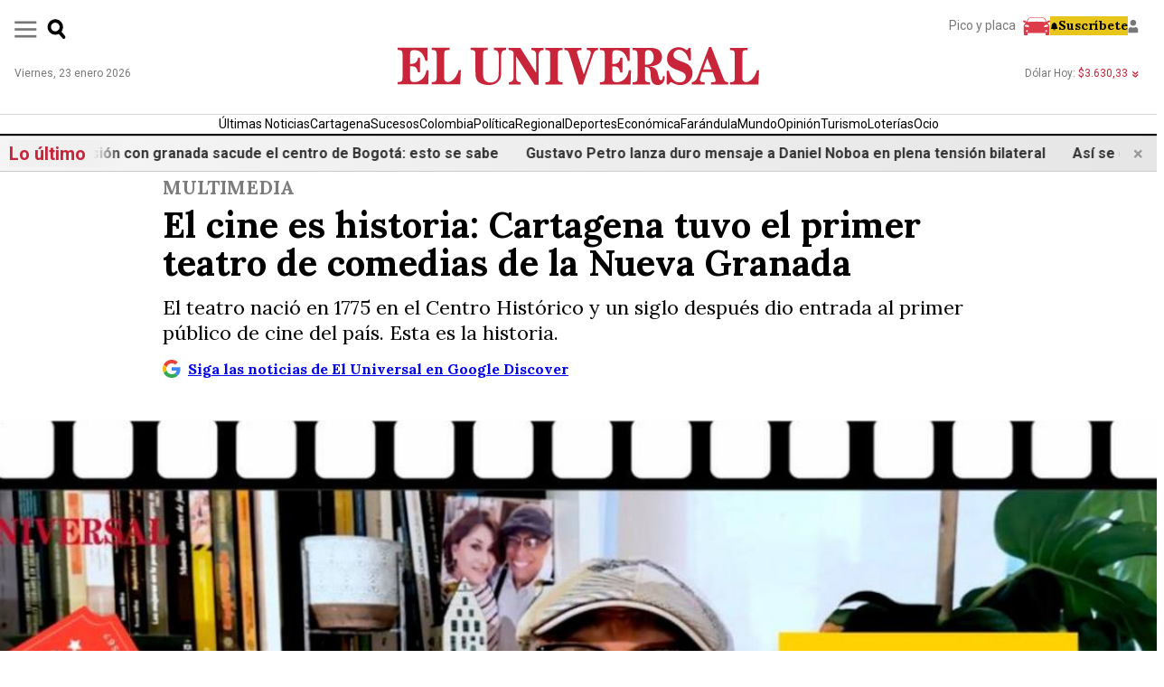

--- FILE ---
content_type: text/html; charset=utf-8
request_url: https://www.eluniversal.com.co/multimedia/2024/01/17/el-cine-es-historia-cartagena-tuvo-el-primer-teatro-de-comedias-de-la-nueva-granada/
body_size: 93443
content:
<!DOCTYPE html><html lang="es"><head><meta name="viewport" content="width=device-width, initial-scale=1"/><link rel="shortcut icon" type="image/x-icon" href="/pf/resources/favicon/eluniversal/favicon.ico?d=405"/><meta charSet="utf-8"/><title>El cine es historia: Cartagena tuvo el primer teatro de comedias de la Nueva Granada</title><meta name="article:author" content="EL UNIVERSAL"/><meta name="description" content="El teatro nació en 1775 en el Centro Histórico y un siglo después dio entrada al primer público de cine del país. Esta es la historia."/><meta property="mrf:tags" content="TagsContenido:CINE;TagsContenido:HISTORIA;TagsContenido:TEATRO"/><meta name="robots" content="follow,index,max-image-preview:large"/><meta property="mrf:sections" content="Multimedia"/><meta name="article:published_time" content="2024-01-17T22:29:31Z"/><meta name="article:modified_time" content="2024-07-24T15:36:07Z"/><meta property="fb:app_id" content="995932985149175"/><meta name="google-site-verification" content=""/><meta property="og:type" content="Website"/><meta property="og:title" content="El cine es historia: Cartagena tuvo el primer teatro de comedias de la Nueva Granada"/><meta property="og:description" content="El teatro nació en 1775 en el Centro Histórico y un siglo después dio entrada al primer público de cine del país. Esta es la historia."/><meta property="og:image" content="https://www.eluniversal.com.co/resizer/v2/OPC46Q6EDVBMBHAXGJMGUDYY5Q.jpg?auth=a29b38ae5e240235c3d97ba7db61ba490a4504651198f00b360171eaeb4a04ee&amp;smart=true&amp;width=1200&amp;height=630&amp;quality=70"/><meta property="og:image:alt" content="El cine es historia: Cartagena tuvo el primer teatro de comedias de la Nueva Granada"/><meta property="og:image:width" content="1200"/><meta property="og:image:height" content="630"/><meta property="og:url" content="https://www.eluniversal.com.co/multimedia/2024/01/17/el-cine-es-historia-cartagena-tuvo-el-primer-teatro-de-comedias-de-la-nueva-granada/"/><meta property="og:site_name" content="www.eluniversal.com.co"/><meta name="twitter:card" content="summary_large_image"/><meta property="twitter:domain" content="https://www.eluniversal.com.co"/><meta property="twitter:url" content="https://www.eluniversal.com.co/multimedia/2024/01/17/el-cine-es-historia-cartagena-tuvo-el-primer-teatro-de-comedias-de-la-nueva-granada/"/><meta name="twitter:title" content="El cine es historia: Cartagena tuvo el primer teatro de comedias de la Nueva Granada"/><meta name="twitter:description" content="El teatro nació en 1775 en el Centro Histórico y un siglo después dio entrada al primer público de cine del país. Esta es la historia."/><meta name="twitter:image" content="https://www.eluniversal.com.co/resizer/v2/OPC46Q6EDVBMBHAXGJMGUDYY5Q.jpg?auth=a29b38ae5e240235c3d97ba7db61ba490a4504651198f00b360171eaeb4a04ee&amp;smart=true&amp;width=1200&amp;height=630&amp;quality=70"/><meta name="twitter:image:alt" content="El cine es historia: Cartagena tuvo el primer teatro de comedias de la Nueva Granada"/><meta property="og:url" content="https://www.eluniversal.com.co/multimedia/2024/01/17/el-cine-es-historia-cartagena-tuvo-el-primer-teatro-de-comedias-de-la-nueva-granada/"/><meta name="twitter:site" content="@ElUniversalCtg"/><link rel="canonical" href="https://www.eluniversal.com.co/multimedia/2024/01/17/el-cine-es-historia-cartagena-tuvo-el-primer-teatro-de-comedias-de-la-nueva-granada/"/><link rel="amphtml" href="https://www.eluniversal.com.co/multimedia/2024/01/17/el-cine-es-historia-cartagena-tuvo-el-primer-teatro-de-comedias-de-la-nueva-granada/?outputType=amp"/><link rel="preload" as="style" href="https://fonts.googleapis.com/css2?family=Lora:ital,wght@0,400..700;1,400..700&amp;family=Roboto:ital,wght@0,100;0,300;0,400;0,500;0,700;0,900;1,100;1,300;1,400;1,500;1,700;1,900&amp;display=swap"/><link rel="stylesheet" data-testid="font-loading-url-0" href="https://fonts.googleapis.com/css2?family=Lora:ital,wght@0,400..700;1,400..700&amp;family=Roboto:ital,wght@0,100;0,300;0,400;0,500;0,700;0,900;1,100;1,300;1,400;1,500;1,700;1,900&amp;display=swap"/><script type="application/ld+json">{"@context":"https://schema.org","@type":"NewsArticle","mainEntityOfPage":{"@type":"WebPage","@id":"https://www.eluniversal.com.co/multimedia/2024/01/17/el-cine-es-historia-cartagena-tuvo-el-primer-teatro-de-comedias-de-la-nueva-granada/"},"headline":"El cine es historia: Cartagena tuvo el primer teatro de comedias de la Nueva Granada","description":"El teatro nació en 1775 en el Centro Histórico y un siglo después dio entrada al primer público de cine del país. Esta es la historia.","dateCreated":"2024-01-17T22:29:31Z","datePublished":"2024-01-17T22:29:31Z","dateModified":"2024-01-17T22:29:31Z","author":[{"@type":"Person","name":"EL UNIVERSAL","url":"https://www.eluniversal.com.co/autor/el-universal/"}],"publisher":{"@type":"NewsMediaOrganization","name":"El Universal","url":"https://www.eluniversal.com.co","logo":{"@type":"ImageObject","url":"https://static.themebuilder.aws.arc.pub/vanguardiaeluniversal-sandbox/1713900574768.png","width":439,"height":47},"sameAs":["https://www.facebook.com/eluniversalcartagena","https://twitter.com/ElUniversalCtg","https://www.instagram.com/eluniversalctg/","https://www.youtube.com/eluniversalmedia/"],"contactPoint":[{"@type":"ContactPoint","telephone":"+57 6056499090","contactType":"Servicio al Cliente"}],"@id":"https://www.eluniversal.com.co"},"image":[{"@context":"https://schema.org","@type":"ImageObject","url":"https://www.eluniversal.com.co/resizer/v2/OPC46Q6EDVBMBHAXGJMGUDYY5Q.jpg?auth=a29b38ae5e240235c3d97ba7db61ba490a4504651198f00b360171eaeb4a04ee&smart=true&quality=70&width=1200&height=675","width":1200,"height":675}],"articleSection":"Multimedia","mainEntity":{"@type":"ItemList","itemListElement":[{"@type":"ListItem","position":0,"item":{"@type":"WebPage","@id":"https://www.eluniversal.com.co/tags/cine/"}},{"@type":"ListItem","position":1,"item":{"@type":"WebPage","@id":"https://www.eluniversal.com.co/tags/historia/"}},{"@type":"ListItem","position":2,"item":{"@type":"WebPage","@id":"https://www.eluniversal.com.co/tags/teatro/"}}]},"articleBody":"  El investigador de cine y cultura, y decano de la Facultad de Ciencias Sociales y Educación de la Universidad de Cartagena, Ricardo Chica, relata la historia del teatro El Coliseo en Cartagena, que nació en 1775 y fue el primer teatro de comedias que existió en el entonces virreinato de la Nueva Granada. De allí nació el público de cine un siglo después.Lea también: 1897: Llega el cine a Cartagena "}</script><script type="application/ld+json">{"@type":"BreadcrumbList","@context":"https://schema.org","itemListElement":[{"@type":"ListItem","position":1,"name":"Multimedia","item":"https://www.eluniversal.com.co/multimedia/"},{"@type":"ListItem","position":2,"name":"El cine es historia: Cartagena tuvo el primer teatro de comedias de la Nueva Granada","item":"https://www.eluniversal.com.co/multimedia/2024/01/17/el-cine-es-historia-cartagena-tuvo-el-primer-teatro-de-comedias-de-la-nueva-granada/"}]}</script><script type="application/ld+json">{"@type":"NewsMediaOrganization","name":"El Universal","url":"https://www.eluniversal.com.co","logo":{"@type":"ImageObject","url":"https://static.themebuilder.aws.arc.pub/vanguardiaeluniversal-sandbox/1713900574768.png","width":439,"height":47},"sameAs":["https://www.facebook.com/eluniversalcartagena","https://twitter.com/ElUniversalCtg","https://www.instagram.com/eluniversalctg/","https://www.youtube.com/eluniversalmedia/"],"contactPoint":[{"@type":"ContactPoint","telephone":"+57 6056499090","contactType":"Servicio al Cliente"}],"@context":"http://schema.org"}</script><script type="application/ld+json">{"@context":"http://schema.org","@type":"WebSite","url":"https://www.eluniversal.com.co","potentialAction":{"@type":"SearchAction","target":"https://www.eluniversal.com.co/buscador?query={search_term}","query-input":"required name=search_term"}}</script><link id="fusion-output-type-styles" rel="stylesheet" type="text/css" href="/pf/dist/components/output-types/default.css?d=405&amp;mxId=00000000"/><link id="fusion-template-styles" rel="stylesheet" type="text/css" href="/pf/dist/components/combinations/default.css?d=405&amp;mxId=00000000"/><link id="fusion-siteStyles-styles" rel="stylesheet" type="text/css" href="/pf/dist/css/eluniversal.css?d=405&amp;mxId=00000000"/><style data-styled="" data-styled-version="5.3.11">.fjLLsW{font-size:1rem;line-height:1.4;padding-inline:1rem;}/*!sc*/
.fjLLsW .containerRecomendadas{display:-webkit-box;display:-webkit-flex;display:-ms-flexbox;display:flex;-webkit-flex-direction:column;-ms-flex-direction:column;flex-direction:column;border-top:1px solid #C1C1C1;border-bottom:1px solid #C1C1C1;padding:0 0rem 4rem;margin:2rem 0;}/*!sc*/
.fjLLsW .titleContainerRecomendadas{width:100%;text-align:center;display:-webkit-box;display:-webkit-flex;display:-ms-flexbox;display:flex;-webkit-box-pack:center;-webkit-justify-content:center;-ms-flex-pack:center;justify-content:center;-webkit-align-items:center;-webkit-box-align:center;-ms-flex-align:center;align-items:center;margin:1.5rem 0;}/*!sc*/
.fjLLsW .titleContainerRecomendadas span{color:#C8243A;background:#DADAD9;border-radius:4px;padding:0.5rem;font-size:1.25rem;font-weight:bold;}/*!sc*/
.fjLLsW .containerCardsRecomendadas{display:-webkit-box;display:-webkit-flex;display:-ms-flexbox;display:flex;-webkit-flex-wrap:wrap;-ms-flex-wrap:wrap;flex-wrap:wrap;gap:2rem;-webkit-box-pack:center;-webkit-justify-content:center;-ms-flex-pack:center;justify-content:center;}/*!sc*/
.fjLLsW .cardRecomendadas{display:-webkit-box;display:-webkit-flex;display:-ms-flexbox;display:flex;-webkit-flex-direction:column;-ms-flex-direction:column;flex-direction:column;gap:1rem;overflow:hidden;width:100%;}/*!sc*/
.fjLLsW .cardRecomendadas img{width:100%;height:auto;object-fit:cover;}/*!sc*/
.fjLLsW .cardRecomendadas h2{font-size:20px;color:#000;font-weight:bold;-webkit-letter-spacing:-0.04em;-moz-letter-spacing:-0.04em;-ms-letter-spacing:-0.04em;letter-spacing:-0.04em;margin:0;}/*!sc*/
.fjLLsW .card-content{padding:0rem;}/*!sc*/
@media (max-width:768px){.fjLLsW .containerRecomendadasPrincipal{padding:0rem;}.fjLLsW .containerRecomendadas{display:-webkit-box;display:-webkit-flex;display:-ms-flexbox;display:flex;padding:0 0rem 0rem;margin:1.5rem 0;border-top:2px solid #C1C1C1;border-bottom:2px solid #C1C1C1;}.fjLLsW .containerCardsRecomendadas{-webkit-box-align:center;-webkit-align-items:center;-webkit-box-align:center;-ms-flex-align:center;align-items:center;grid-template-areas:"image headline";grid-template-columns:50% 50%;margin-bottom:1rem;padding-bottom:1rem;gap:2rem;width:calc(100% + 4px);}.fjLLsW .cardRecomendadas{-webkit-flex-direction:row;-ms-flex-direction:row;flex-direction:row;width:calc(100%);}.fjLLsW .imageRecomendadas{width:70dvw;}.fjLLsW .cardRecomendadas img{width:100%;height:100%;object-fit:cover;}.fjLLsW .card-content{width:100%;margin-top:0px;padding:0rem 0rem 2rem 0rem;}.fjLLsW .card-content h2{font-size:16px;margin-top:0px;}}/*!sc*/
@media (min-width:1024px){.fjLLsW .cardRecomendadas{width:calc(32.333% - 1rem);-webkit-flex-direction:column;-ms-flex-direction:column;flex-direction:column;}.fjLLsW .cardRecomendadas img{width:100%;}.fjLLsW .card-content{width:100%;}}/*!sc*/
@media screen and (min-width:768px){.fjLLsW{font-size:1.3rem;line-height:1.3;}}/*!sc*/
.fjLLsW .youtube__embed-responsive{margin-top:1rem;}/*!sc*/
.fjLLsW .youtube__embed-responsive iframe{width:100%;height:auto;aspect-ratio:16 / 9;}/*!sc*/
data-styled.g6[id="eu-articleBody__StyledArticle-sc-kzv46u-0"]{content:"fjLLsW,"}/*!sc*/
.iRVcFu{margin-top:0.5rem;}/*!sc*/
@media screen and (min-width:768px){.iRVcFu{margin-top:1rem;}}/*!sc*/
data-styled.g8[id="eu-articleBody__StyledParagraph-sc-kzv46u-2"]{content:"iRVcFu,"}/*!sc*/
.cfZGIH{background-color:white;font-family:'Roboto','sans-serif';font-size:10px;left:0;margin-inline:auto;padding:0.25rem;position:fixed;right:0;text-align:center;top:0px;-webkit-transform:translateY(-100%);-ms-transform:translateY(-100%);transform:translateY(-100%);-webkit-transition:-webkit-transform ease-in-out var(--shareButtonTransition);-webkit-transition:transform ease-in-out var(--shareButtonTransition);transition:transform ease-in-out var(--shareButtonTransition);width:100%;z-index:99;}/*!sc*/
@media screen and (min-width:768px){.cfZGIH{margin-bottom:-134px;margin-left:-15%;position:-webkit-sticky;position:sticky;-webkit-transform:translateY(1rem);-ms-transform:translateY(1rem);transform:translateY(1rem);width:-webkit-min-content;width:-moz-min-content;width:min-content;}}/*!sc*/
data-styled.g19[id="eu-articleBody__StyledShareButtons-sc-kzv46u-13"]{content:"cfZGIH,"}/*!sc*/
.dcDxY{font-size:12px;margin-bottom:0.5rem;}/*!sc*/
@media screen and (min-width:768px){.dcDxY{font-size:14px;margin-bottom:1rem;}.dcDxY span{display:none;}}/*!sc*/
data-styled.g20[id="eu-articleBody__StyledShareButtonsHeader-sc-kzv46u-14"]{content:"dcDxY,"}/*!sc*/
.Zifwy{-webkit-align-items:center;-webkit-box-align:center;-ms-flex-align:center;align-items:center;color:#333333;display:grid;grid-template-columns:repeat(3,56px);-webkit-box-pack:center;-webkit-justify-content:center;-ms-flex-pack:center;justify-content:center;list-style:none;}/*!sc*/
.Zifwy li{min-width:48px;}/*!sc*/
.Zifwy svg{width:18px;height:18px;}/*!sc*/
.Zifwy div{margin-top:0.25rem;}/*!sc*/
@media screen and (min-width:768px){.Zifwy{gap:10px;grid-template-columns:1fr;}.Zifwy svg{height:auto;width:24px;}.Zifwy div{display:none;}}/*!sc*/
data-styled.g21[id="eu-articleBody__StyledShareButtonsbody-sc-kzv46u-15"]{content:"Zifwy,"}/*!sc*/
.eFrJmH{display:-webkit-box;display:-webkit-flex;display:-ms-flexbox;display:flex;-webkit-flex-direction:column;-ms-flex-direction:column;flex-direction:column;}/*!sc*/
.eFrJmH .global-picture{margin-top:10px;}/*!sc*/
.eFrJmH .eu-date-time-block{color:#000;font-size:inherit;}/*!sc*/
.eFrJmH .gdiscover{padding:0 18px;color:rgb(0,0,238);-webkit-text-decoration:underline;text-decoration:underline;c text-decoration:underline;max-width:920px;margin:14px auto 0;width:100%;}/*!sc*/
.eFrJmH .gdiscover a{display:-webkit-box;display:-webkit-flex;display:-ms-flexbox;display:flex;}/*!sc*/
.eFrJmH .gdiscover svg{width:20px;margin-right:8px;}/*!sc*/
@media screen and (min-width:1080px){.eFrJmH > .gdiscover{padding:0 18px;}}/*!sc*/
@media screen and (min-width:768px){.eFrJmH > .gdiscover{padding:0 0px;}.eFrJmH .global-picture{margin-top:45px;}.eFrJmH .eu-date-time-block{color:#000;}}/*!sc*/
data-styled.g68[id="eu-articleHeadline__StyledArticleHeadline-sc-1jsl7u7-0"]{content:"eFrJmH,"}/*!sc*/
.iCjFrZ{color:#7c7c7c;font-size:0.875rem;font-weight:bold;margin:0 auto 5px;max-width:920px;padding-inline:1rem;text-transform:uppercase;width:100%;}/*!sc*/
@media screen and (min-width:768px){.iCjFrZ{font-size:21px;padding-inline:0;}}/*!sc*/
data-styled.g69[id="eu-articleHeadline__StyledArticleSection-sc-1jsl7u7-1"]{content:"iCjFrZ,"}/*!sc*/
.iptjmB{color:#000;font-size:1.625rem;font-weight:bold;line-height:1.2;max-width:920px;padding-inline:1rem;margin:0 auto;}/*!sc*/
@media screen and (min-width:768px){.iptjmB{font-size:40px;line-height:42px;padding-inline:0;}}/*!sc*/
data-styled.g70[id="eu-articleHeadline__StyledArticleHeadlineTitle-sc-1jsl7u7-2"]{content:"iptjmB,"}/*!sc*/
.jtMqNs{color:#000;font-size:0.875rem;line-height:1.3;font-weight:normal;max-width:920px;padding-inline:1rem;margin:14px auto 0;width:100%;}/*!sc*/
@media screen and (min-width:768px){.jtMqNs{font-size:22px;padding-inline:0;}}/*!sc*/
data-styled.g71[id="eu-articleHeadline__StyledArticleSubHeadline-sc-1jsl7u7-3"]{content:"jtMqNs,"}/*!sc*/
.jWAycm{padding-inline:1rem;max-width:920px;width:100%;display:-webkit-inline-box;display:-webkit-inline-flex;display:-ms-inline-flexbox;display:inline-flex;margin:14px auto 0;font-size:0.75rem;}/*!sc*/
@media screen and (min-width:768px){.jWAycm{padding-inline:0;}}/*!sc*/
data-styled.g73[id="eu-articleHeadline__StyledArticleInfo-sc-1jsl7u7-5"]{content:"jWAycm,"}/*!sc*/
.cEGrqp{color:#000;font-size:0.75rem;line-height:1.3;font-weight:bold;margin-right:5px;}/*!sc*/
@media screen and (min-width:768px){.cEGrqp{font-size:14px;}}/*!sc*/
data-styled.g74[id="eu-articleHeadline__StyledArticleAuthors-sc-1jsl7u7-6"]{content:"cEGrqp,"}/*!sc*/
.bGsJin{display:-webkit-box;display:-webkit-flex;display:-ms-flexbox;display:flex;-webkit-flex-direction:column;-ms-flex-direction:column;flex-direction:column;gap:30px;-webkit-align-items:center;-webkit-box-align:center;-ms-flex-align:center;align-items:center;font-family:'Roboto','sans-serif';}/*!sc*/
data-styled.g77[id="eu-articleLinkNews__StyledArticleLinkNews-sc-1bs4stq-0"]{content:"bGsJin,"}/*!sc*/
.kmtdTn{color:#2AA81A;display:-webkit-box;display:-webkit-flex;display:-ms-flexbox;display:flex;-webkit-align-items:center;-webkit-box-align:center;-ms-flex-align:center;align-items:center;min-width:312px;}/*!sc*/
data-styled.g78[id="eu-articleLinkNews__StyledArticleLinkNewsWhatsappContainer-sc-1bs4stq-1"]{content:"kmtdTn,"}/*!sc*/
.kZBwxJ{background-color:#2AA81A;height:45px;width:45px;border-radius:100%;display:-webkit-box;display:-webkit-flex;display:-ms-flexbox;display:flex;-webkit-box-pack:center;-webkit-justify-content:center;-ms-flex-pack:center;justify-content:center;-webkit-align-items:center;-webkit-box-align:center;-ms-flex-align:center;align-items:center;gap:4px;z-index:1;}/*!sc*/
.kZBwxJ svg{width:25px;height:25px;}/*!sc*/
data-styled.g79[id="eu-articleLinkNews__StyledArticleLinkNewsWhatsappIcon-sc-1bs4stq-2"]{content:"kZBwxJ,"}/*!sc*/
.RoKyC{width:100%;font-size:14px;border:1px solid;padding-block:4px;padding-inline:40px 20px;margin-left:-35px;border-radius:20px;-webkit-transition:.1s ease;transition:.1s ease;}/*!sc*/
.RoKyC span{font-weight:700;}/*!sc*/
@media screen and (min-width:1080px){.RoKyC:hover{color:#FFF;background-color:#2AA81A;}}/*!sc*/
data-styled.g80[id="eu-articleLinkNews__StyledArticleLinkNewsWhatsappText-sc-1bs4stq-3"]{content:"RoKyC,"}/*!sc*/
.dSjDGV{color:#70747C;display:-webkit-box;display:-webkit-flex;display:-ms-flexbox;display:flex;-webkit-align-items:center;-webkit-box-align:center;-ms-flex-align:center;align-items:center;min-width:312px;}/*!sc*/
data-styled.g81[id="eu-articleLinkNews__StyledArticleLinkNewsGoogleContainer-sc-1bs4stq-4"]{content:"dSjDGV,"}/*!sc*/
.MhtXI{background-color:#CFCFCF;height:45px;width:45px;border-radius:100%;display:-webkit-box;display:-webkit-flex;display:-ms-flexbox;display:flex;-webkit-box-pack:center;-webkit-justify-content:center;-ms-flex-pack:center;justify-content:center;-webkit-align-items:center;-webkit-box-align:center;-ms-flex-align:center;align-items:center;gap:4px;z-index:1;}/*!sc*/
.MhtXI svg{width:30px;height:30px;}/*!sc*/
data-styled.g82[id="eu-articleLinkNews__StyledArticleLinkNewsGoogleIcon-sc-1bs4stq-5"]{content:"MhtXI,"}/*!sc*/
.eFRHCO{width:100%;font-size:14px;border:1px solid;padding-block:4px;padding-inline:40px 20px;margin-left:-35px;border-radius:20px;color:#4E8DF5;-webkit-transition:.1s ease;transition:.1s ease;}/*!sc*/
.eFRHCO span{font-weight:700;}/*!sc*/
@media screen and (min-width:1080px){.eFRHCO:hover{color:#FFF;background-color:#2267DA;}}/*!sc*/
data-styled.g83[id="eu-articleLinkNews__StyledArticleLinkNewsGoogleText-sc-1bs4stq-6"]{content:"eFRHCO,"}/*!sc*/
.xNUza{margin-top:1rem;--color-accent:#C8243A;font-family:'Roboto','sans-serif';border-block:2px solid #80808060;height:-webkit-min-content;height:-moz-min-content;height:min-content;line-height:1.3em;margin-bottom:21px;padding-block:14px;padding-inline:12px;margin-inline:12px;}/*!sc*/
@media screen and (min-width:1080px){.xNUza{padding-inline:0;}}/*!sc*/
data-styled.g92[id="eu-articleTags__StyledArticleTags-sc-1dsvuhe-0"]{content:"xNUza,"}/*!sc*/
.cEMWKZ{display:-webkit-box;display:-webkit-flex;display:-ms-flexbox;display:flex;-webkit-flex-wrap:wrap;-ms-flex-wrap:wrap;flex-wrap:wrap;-webkit-column-gap:14px;column-gap:14px;-webkit-box-pack:start;-webkit-justify-content:flex-start;-ms-flex-pack:start;justify-content:flex-start;}/*!sc*/
.cEMWKZ li{list-style:none;}/*!sc*/
.cEMWKZ span{font-size:14px;color :#4F4F4F;text-transform:uppercase;}/*!sc*/
@media screen and (min-width:768px){.cEMWKZ{-webkit-box-pack:center;-webkit-justify-content:center;-ms-flex-pack:center;justify-content:center;}}/*!sc*/
data-styled.g93[id="eu-articleTags__StyledArticleTagsList-sc-1dsvuhe-1"]{content:"cEMWKZ,"}/*!sc*/
.dIEFIi{display:none;}/*!sc*/
data-styled.g94[id="eu-articleTags__StyledArticleTagsTitle-sc-1dsvuhe-2"]{content:"dIEFIi,"}/*!sc*/
.OrpfT{background-color:#1f1f1f;margin-top:35px;}/*!sc*/
.OrpfT *,.OrpfT::after,.OrpfT::before{box-sizing:border-box;}/*!sc*/
.OrpfT a{color:inherit;-webkit-text-decoration:none;text-decoration:none;}/*!sc*/
data-styled.g200[id="eu-footer__StyledFooter-sc-h1xxm2-0"]{content:"OrpfT,"}/*!sc*/
.hKfXED{color:#fff;font-family:sans-serif;font-size:13px;line-height:1;margin-inline:auto;padding-block:20px;padding-inline:1rem;}/*!sc*/
@media screen and (min-width:768px){.hKfXED{max-width:calc(1300px);}}/*!sc*/
data-styled.g201[id="eu-footer__StyledFooterContainer-sc-h1xxm2-1"]{content:"hKfXED,"}/*!sc*/
.iCGsoG{display:-webkit-box;display:-webkit-flex;display:-ms-flexbox;display:flex;gap:1rem;}/*!sc*/
data-styled.g202[id="eu-footer__StyledFooterLogoContainer-sc-h1xxm2-2"]{content:"iCGsoG,"}/*!sc*/
.bSnCHP{display:-webkit-box;display:-webkit-flex;display:-ms-flexbox;display:flex;-webkit-flex-wrap:wrap;-ms-flex-wrap:wrap;flex-wrap:wrap;gap:1rem;-webkit-box-pack:justify;-webkit-justify-content:space-between;-ms-flex-pack:justify;justify-content:space-between;padding-bottom:24px;}/*!sc*/
@media screen and (min-width:768px){.bSnCHP{display:grid;-webkit-box-pack:unset;-webkit-justify-content:unset;-ms-flex-pack:unset;justify-content:unset;grid-template-columns:auto 200px 210px;}}/*!sc*/
data-styled.g203[id="eu-footer__StyledFooterBody-sc-h1xxm2-3"]{content:"bSnCHP,"}/*!sc*/
.eWrCmS{-webkit-align-items:center;-webkit-box-align:center;-ms-flex-align:center;align-items:center;display:-webkit-box;display:-webkit-flex;display:-ms-flexbox;display:flex;margin-inline:auto;}/*!sc*/
.eWrCmS svg{height:18px;margin-left:10px;width:18px;}/*!sc*/
data-styled.g204[id="eu-footer__StyledFooterFollowUs-sc-h1xxm2-4"]{content:"eWrCmS,"}/*!sc*/
.jfmcVa{margin-inline:auto;}/*!sc*/
.jfmcVa span{text-align:center;display:block;}/*!sc*/
.jfmcVa .eu-footer-protection-icons{margin-top:10px;display:-webkit-box;display:-webkit-flex;display:-ms-flexbox;display:flex;-webkit-align-items:self-end;-webkit-box-align:self-end;-ms-flex-align:self-end;align-items:self-end;gap:18px;}/*!sc*/
data-styled.g205[id="eu-footer__StyledFooterProtection-sc-h1xxm2-5"]{content:"jfmcVa,"}/*!sc*/
.jEvdCr{border-top:1px solid #c1c1c1;display:grid;gap:8px;grid-auto-flow:column;grid-template-rows:1fr 1fr;-webkit-box-pack:center;-webkit-justify-content:center;-ms-flex-pack:center;justify-content:center;padding-block:24px;text-align:center;}/*!sc*/
@media screen and (min-width:768px){.jEvdCr{gap:28px;grid-template-rows:unset;}}/*!sc*/
data-styled.g206[id="eu-footer__StyledFooterNav-sc-h1xxm2-6"]{content:"jEvdCr,"}/*!sc*/
.gnCxZK{font-size:11px;line-height:1.2;margin-inline:auto;max-width:min(680px,90%);text-align:center;}/*!sc*/
data-styled.g207[id="eu-footer__StyledFooterRights-sc-h1xxm2-7"]{content:"gnCxZK,"}/*!sc*/
.eOslUh{--color-primary:#C8243A;font-family:'Lora','sans-serif';font-size:1rem;}/*!sc*/
data-styled.g240[id="eu-layoutArticle__LayoutArticle-sc-j27yzk-0"]{content:"eOslUh,"}/*!sc*/
.bRLEBA{max-width:1300px;margin-inline:auto;}/*!sc*/
data-styled.g242[id="eu-layoutArticle__LayoutArticleHeader-sc-j27yzk-2"]{content:"bRLEBA,"}/*!sc*/
.iMxWDF{max-width:1300px;margin-inline:auto;margin-top:1rem;}/*!sc*/
@media screen and (min-width:1080px){.iMxWDF{display:grid;grid-template-columns:1fr 338px;}}/*!sc*/
data-styled.g243[id="eu-layoutArticle__LayoutArticleBody-sc-j27yzk-3"]{content:"iMxWDF,"}/*!sc*/
.cVHHPl{min-width:0;}/*!sc*/
@media screen and (min-width:768px){.cVHHPl{padding-left:12%;padding-right:8%;}}/*!sc*/
data-styled.g244[id="eu-layoutArticle__LayoutArticleBodyContainer-sc-j27yzk-4"]{content:"cVHHPl,"}/*!sc*/
@media screen and (min-width:1080px){.dmmGHN{border-left:1px solid #c1c1c1;padding-left:1rem;position:-webkit-sticky;position:sticky;top:100px;}}/*!sc*/
data-styled.g246[id="eu-layoutArticle__LayoutArticleInnerRightRailCtn-sc-j27yzk-6"]{content:"dmmGHN,"}/*!sc*/
.hxfBhg{margin-inline:auto;max-width:1300px;}/*!sc*/
data-styled.g247[id="eu-layoutArticle__LayoutArticleBottom-sc-j27yzk-7"]{content:"hxfBhg,"}/*!sc*/
.fyxdGV{background-color:#fff;max-width:1300px;margin:0 auto;min-height:60px;}/*!sc*/
data-styled.g373[id="eu-masterheader__StyledMasterHeader-sc-prfas0-0"]{content:"fyxdGV,"}/*!sc*/
.eqQQap{color:#777777;font-size:12px;font-family:'Roboto','sans-serif';}/*!sc*/
data-styled.g374[id="eu-masterheader__StyledDate-sc-prfas0-1"]{content:"eqQQap,"}/*!sc*/
.bcPdbM{font-family:'Roboto','sans-serif';color:#777777;font-size:12px;}/*!sc*/
.bcPdbM span svg{margin-left:5px;}/*!sc*/
.kGCSFE{font-family:'Roboto','sans-serif';color:#777777;font-size:12px;}/*!sc*/
.kGCSFE span{color:#C8243A;}/*!sc*/
.kGCSFE span svg{margin-left:5px;}/*!sc*/
.kGCSFE span svg path{fill:#C8243A;}/*!sc*/
data-styled.g375[id="eu-masterheader__StyledDolar-sc-prfas0-2"]{content:"bcPdbM,kGCSFE,"}/*!sc*/
.gIMzNk{display:-webkit-box;display:-webkit-flex;display:-ms-flexbox;display:flex;padding:16px;-webkit-box-pack:justify;-webkit-justify-content:space-between;-ms-flex-pack:justify;justify-content:space-between;font-family:'Roboto','sans-serif';}/*!sc*/
@media screen and (min-width:1080px){.gIMzNk{display:none;}}/*!sc*/
data-styled.g376[id="eu-masterheader__StyledBottomRow-sc-prfas0-3"]{content:"gIMzNk,"}/*!sc*/
.fPtRTt{background-color:#fff;z-index:1000;position:fixed;top:0;width:100%;height:100vh;-webkit-transition:all 0.3s ease-in-out;transition:all 0.3s ease-in-out;-webkit-transform:translateY(-100%);-ms-transform:translateY(-100%);transform:translateY(-100%);}/*!sc*/
.fPtRTt .eu-masthead-menu-btn{display:none;}/*!sc*/
.fPtRTt .eu-masthead-top-row > .eu-masthead-menu-btn{display:block;}/*!sc*/
@media screen and (min-width:1080px){.fPtRTt{-webkit-transform:translateX(-100%);-ms-transform:translateX(-100%);transform:translateX(-100%);width:300px;overflow-y:scroll;}.fPtRTt::-webkit-scrollbar{width:8px;}.fPtRTt::-webkit-scrollbar-track{background-color:#fff;}.fPtRTt::-webkit-scrollbar-thumb{background-color:gray;border-radius:6px;}.fPtRTt -webkit-scrollbar-thumb:hover{background-color:#f33750;}.fPtRTt .eu-masthead-top-row{display:none;}.fPtRTt .eu-masthead-menu-btn{display:block;position:absolute;right:10px;top:10px;}.fPtRTt .eu-masthead-menu-btn svg{width:15px;height:15px;}}/*!sc*/
data-styled.g377[id="eu-masterheader__StyledModal-sc-prfas0-4"]{content:"fPtRTt,"}/*!sc*/
.kmgsxO{display:none;z-index:100;position:fixed;width:100%;height:-webkit-fit-content;height:-moz-fit-content;height:fit-content;top:0;margin:0 auto;}/*!sc*/
.kmgsxO .eu-masthead__bottom-row{display:none;}/*!sc*/
@media screen and (min-width:1080px){.kmgsxO .eu-masthead-top-row{height:55px;padding:16px;}.kmgsxO .eu-masthead-top-row .eu-masthead__dolar{display:none;}.kmgsxO .eu-masthead-top-row .eu-masthead__date{display:none;}.kmgsxO .eu-masthead-logo{top:50%;-webkit-transform:translate(50%,-50%);-ms-transform:translate(50%,-50%);transform:translate(50%,-50%);}.kmgsxO .eu-masthead-logo svg{width:300px;}.kmgsxO .eu-masthead__desktop-nav{display:none;}}/*!sc*/
data-styled.g378[id="eu-masterheader__StyledHeaderScrollContainer-sc-prfas0-5"]{content:"kmgsxO,"}/*!sc*/
.iVKgdW{display:none;}/*!sc*/
@media screen and (min-width:1080px){.iVKgdW{display:-webkit-box;display:-webkit-flex;display:-ms-flexbox;display:flex;-webkit-align-items:center;-webkit-box-align:center;-ms-flex-align:center;align-items:center;-webkit-box-pack:center;-webkit-justify-content:center;-ms-flex-pack:center;justify-content:center;padding-block:5px;font-family:'Roboto','sans-serif';gap:18px;border-bottom:1.5px solid black;}.iVKgdW li{width:-webkit-fit-content;width:-moz-fit-content;width:fit-content;margin-bottom:0;}}/*!sc*/
data-styled.g380[id="eu-masterheader__StyledDesktopNav-sc-prfas0-7"]{content:"iVKgdW,"}/*!sc*/
.hPbJhK{background:linear-gradient(to right,#f5f5f5,#e6e6e6);border-top:1px solid #ccc;border-bottom:1px solid #ccc;overflow:hidden;white-space:nowrap;position:relative;height:40px;display:-webkit-box;display:-webkit-flex;display:-ms-flexbox;display:flex;-webkit-align-items:center;-webkit-box-align:center;-ms-flex-align:center;align-items:center;-webkit-box-pack:justify;-webkit-justify-content:space-between;-ms-flex-pack:justify;justify-content:space-between;padding-left:10px;font-family:'Roboto','sans-serif';margin-top:0px;color:#333;font-size:16px;}/*!sc*/
.hPbJhK .marquesina-wrapper{display:-webkit-box;display:-webkit-flex;display:-ms-flexbox;display:flex;-webkit-align-items:center;-webkit-box-align:center;-ms-flex-align:center;align-items:center;-webkit-flex:1;-ms-flex:1;flex:1;overflow:hidden;}/*!sc*/
.hPbJhK .marquesina-label{-webkit-flex-shrink:0;-ms-flex-negative:0;flex-shrink:0;color:#c8243a;font-weight:bold;margin-right:15px;z-index:2;background:linear-gradient(to right,#f0f0f0 80%,rgba(240,240,240,0));padding:0 2.5rem 0 1.5rem;margin-left:-2rem;font-size:1.25rem;padding-left:2rem;}/*!sc*/
.hPbJhK .marquesina-content{display:inline-block;-webkit-animation:WEDyD 100s linear infinite;animation:WEDyD 100s linear infinite;padding-left:0.5rem;white-space:nowrap;will-change:transform;}/*!sc*/
.hPbJhK .marquesina-content:has(a:hover){-webkit-animation-play-state:paused;animation-play-state:paused;}/*!sc*/
.hPbJhK .marquesina-content a{-webkit-text-decoration:none;text-decoration:none;color:#333;font-weight:bold;margin-right:30px;}/*!sc*/
.hPbJhK .marquesina-content a:hover{-webkit-text-decoration:underline;text-decoration:underline;}/*!sc*/
@media (max-width:768px){.hPbJhK .marquesina-content{-webkit-animation-duration:90s;animation-duration:90s;}}/*!sc*/
.hPbJhK .close-btn{background:transparent;border:none;font-size:1.25rem;font-weight:bold;color:#999;cursor:pointer;padding:0 15px;}/*!sc*/
.hPbJhK .close-btn:hover{color:#333;}/*!sc*/
data-styled.g381[id="eu-masterheader__StyledMarquesina-sc-prfas0-8"]{content:"hPbJhK,"}/*!sc*/
.hoZQjn{display:-webkit-box;display:-webkit-flex;display:-ms-flexbox;display:flex;padding:16px;border-bottom:1px solid #a3a3a377;gap:30px;-webkit-box-pack:justify;-webkit-justify-content:space-between;-ms-flex-pack:justify;justify-content:space-between;position:relative;}/*!sc*/
.hoZQjn .eu-masthead__date,.hoZQjn .eu-masthead__dolar{display:none;}/*!sc*/
@media screen and (min-width:1080px){.hoZQjn{padding-block:30px;height:125px;}.hoZQjn .eu-masthead__date{display:block;position:absolute;top:70px;}.hoZQjn .eu-masthead__dolar{display:block;position:absolute;top:70px;right:20px;}}/*!sc*/
data-styled.g382[id="eu-headerTopRow__StyledTopRow-sc-1wl8rbd-0"]{content:"hoZQjn,"}/*!sc*/
.imxwRU{border:none;background-color:transparent;min-width:20px;}/*!sc*/
.imxwRU svg{width:25px;height:25px;}/*!sc*/
.imxwRU:hover{cursor:pointer;}/*!sc*/
@media screen and (min-width:1080px){.imxwRU{position:absolute;}}/*!sc*/
data-styled.g383[id="eu-headerTopRow__StyledMenuBtn-sc-1wl8rbd-1"]{content:"imxwRU,"}/*!sc*/
.fEkgRV{display:-webkit-box;display:-webkit-flex;display:-ms-flexbox;display:flex;-webkit-box-pack:center;-webkit-justify-content:center;-ms-flex-pack:center;justify-content:center;-webkit-align-items:center;-webkit-box-align:center;-ms-flex-align:center;align-items:center;}/*!sc*/
.fEkgRV svg path{fill:#c8243a;}/*!sc*/
@media screen and (min-width:768px){.fEkgRV{position:absolute;right:50%;-webkit-transform:translateX(50%);-ms-transform:translateX(50%);transform:translateX(50%);}}/*!sc*/
@media screen and (min-width:1080px){.fEkgRV{top:50px;}.fEkgRV svg{width:400px;height:auto;}}/*!sc*/
data-styled.g384[id="eu-headerTopRow__LogoDiv-sc-1wl8rbd-2"]{content:"fEkgRV,"}/*!sc*/
.eAsMIo{display:-webkit-box;display:-webkit-flex;display:-ms-flexbox;display:flex;-webkit-align-items:center;-webkit-box-align:center;-ms-flex-align:center;align-items:center;gap:12px;}/*!sc*/
.eAsMIo svg{max-width:-webkit-fit-content;max-width:-moz-fit-content;max-width:fit-content;}/*!sc*/
@media screen and (min-width:768px){.eAsMIo{position:absolute;right:20px;}}/*!sc*/
data-styled.g385[id="eu-headerTopRow__StyledSuscribeAndLoginContainer-sc-1wl8rbd-3"]{content:"eAsMIo,"}/*!sc*/
.efcsxu{background-color:#e8c51a;padding-inline:5px;font-family:'Lora','sans-serif';font-size:12px;font-weight:700;padding-block:2px;display:-webkit-box;display:-webkit-flex;display:-ms-flexbox;display:flex;-webkit-align-items:center;-webkit-box-align:center;-ms-flex-align:center;align-items:center;gap:5px;}/*!sc*/
.efcsxu svg{width:14px;height:14px;}/*!sc*/
.efcsxu svg path{fill:#000000;}/*!sc*/
@media screen and (min-width:768px){.efcsxu{font-size:14px;padding-block:2px 1px;}}/*!sc*/
data-styled.g386[id="eu-headerTopRow__StyledSuscribeBtn-sc-1wl8rbd-4"]{content:"efcsxu,"}/*!sc*/
.hxYeMA{position:relative;}/*!sc*/
data-styled.g387[id="eu-headerTopRow__StyledLogin-sc-1wl8rbd-5"]{content:"hxYeMA,"}/*!sc*/
.jTSqer{display:-webkit-box;display:-webkit-flex;display:-ms-flexbox;display:flex;-webkit-box-pack:center;-webkit-justify-content:center;-ms-flex-pack:center;justify-content:center;-webkit-align-items:center;-webkit-box-align:center;-ms-flex-align:center;align-items:center;background-color:transparent;}/*!sc*/
.jTSqer:hover{cursor:pointer;}/*!sc*/
.jTSqer svg{width:20px;height:20px;}/*!sc*/
data-styled.g388[id="eu-headerTopRow__StyledLoginIconCtn-sc-1wl8rbd-6"]{content:"jTSqer,"}/*!sc*/
.ihzydN{display:none;}/*!sc*/
@media screen and (min-width:768px){.ihzydN{font-family:'Roboto','sans-serif';display:-webkit-box;display:-webkit-flex;display:-ms-flexbox;display:flex;-webkit-align-items:center;-webkit-box-align:center;-ms-flex-align:center;align-items:center;color:#777777;font-size:12px;}.ihzydN svg{margin-left:8px;}.ihzydN svg path{fill:#dd3b4a;}}/*!sc*/
@media screen and (min-width:768px){.ihzydN{font-size:14px;}}/*!sc*/
data-styled.g392[id="eu-headerTopRow__StyledPicoPlacaAnchor-sc-1wl8rbd-10"]{content:"ihzydN,"}/*!sc*/
.blAxGg{display:none;background-color:transparent;}/*!sc*/
.blAxGg svg{width:24px;height:24px;}/*!sc*/
.blAxGg svg path{fill:none;}/*!sc*/
.blAxGg:hover{cursor:pointer;}/*!sc*/
@media screen and (min-width:768px){.blAxGg{display:block;position:absolute;left:50px;}}/*!sc*/
data-styled.g393[id="eu-headerTopRow__StyledSearchBtn-sc-1wl8rbd-11"]{content:"blAxGg,"}/*!sc*/
.ekXFsO{padding:20px 44px;font-family:'Roboto','sans-serif';display:-webkit-box;display:-webkit-flex;display:-ms-flexbox;display:flex;-webkit-flex-direction:column;-ms-flex-direction:column;flex-direction:column;gap:30px;color:#777777;}/*!sc*/
.ekXFsO p{font-size:18px;font-weight:700;color:#000000;}/*!sc*/
@media screen and (min-width:1080px){.ekXFsO{gap:0px;padding-top:30px;}.ekXFsO p{margin-block:20px;}.ekXFsO p::after{content:"";display:block;width:100%;height:1px;background-color:#4f4f4f;margin:2px -5px 0;}}/*!sc*/
data-styled.g394[id="eu-modalNav__StyledNav-sc-lt4we0-0"]{content:"ekXFsO,"}/*!sc*/
.jBwuYt{background-color:#efefef;padding:5px 10px;display:-webkit-box;display:-webkit-flex;display:-ms-flexbox;display:flex;}/*!sc*/
.jBwuYt input{width:100%;background-color:#efefef;}/*!sc*/
.jBwuYt button svg{width:24px;height:24px;}/*!sc*/
@media screen and (min-width:768px){.jBwuYt{display:none;}}/*!sc*/
data-styled.g395[id="eu-modalNav__StyledSearch-sc-lt4we0-1"]{content:"jBwuYt,"}/*!sc*/
.etVVmC{display:-webkit-box;display:-webkit-flex;display:-ms-flexbox;display:flex;-webkit-flex-wrap:wrap;-ms-flex-wrap:wrap;flex-wrap:wrap;font-size:16px;-webkit-box-pack:justify;-webkit-justify-content:space-between;-ms-flex-pack:justify;justify-content:space-between;}/*!sc*/
@media screen and (min-width:1080px){.etVVmC{-webkit-flex-direction:column;-ms-flex-direction:column;flex-direction:column;}}/*!sc*/
data-styled.g396[id="eu-modalNav__StyledSections-sc-lt4we0-2"]{content:"etVVmC,"}/*!sc*/
.fpDYlm{display:-webkit-box;display:-webkit-flex;display:-ms-flexbox;display:flex;-webkit-flex-wrap:wrap;-ms-flex-wrap:wrap;flex-wrap:wrap;font-size:16px;-webkit-box-pack:justify;-webkit-justify-content:space-between;-ms-flex-pack:justify;justify-content:space-between;margin-top:-10px;}/*!sc*/
@media screen and (min-width:1080px){.fpDYlm{-webkit-flex-direction:column;-ms-flex-direction:column;flex-direction:column;margin-top:0;}}/*!sc*/
data-styled.g397[id="eu-modalNav__StyledMoreSections-sc-lt4we0-3"]{content:"fpDYlm,"}/*!sc*/
.guCTrF{list-style:none;width:45%;margin-bottom:12px;font-size:14px;-webkit-transition:color 0.2s ease-in-out;transition:color 0.2s ease-in-out;}/*!sc*/
.guCTrF:hover{cursor:pointer;color:#C8243A;}/*!sc*/
@media screen and (min-width:1080px){.guCTrF{margin-bottom:10px;color:#010101;}}/*!sc*/
data-styled.g398[id="eu-modalNav__StyledNavLi-sc-lt4we0-4"]{content:"guCTrF,"}/*!sc*/
.kQBPwo{--_color-primary:#C8243A;margin-top:14px;border-top:2px solid #606060;font-size:1rem;margin-inline:auto;padding-right:0.5rem;padding-left:0.5em;padding-top:1rem;}/*!sc*/
.kQBPwo ul{list-style:none;margin:0;padding:0;}/*!sc*/
.kQBPwo #masVistasLabel,.kQBPwo #masRecientesLabel{font-family:'Roboto','sans-serif';font-size:1rem;padding:0.5rem;}/*!sc*/
.kQBPwo .mas-recientes,.kQBPwo #masRecientesLabel,.kQBPwo input[type="radio"]{display:none;}/*!sc*/
data-styled.g410[id="eu-newsRanking__StyledNewsRankig-sc-1l2rlkc-0"]{content:"kQBPwo,"}/*!sc*/
.KrHGw{display:none;}/*!sc*/
data-styled.g411[id="eu-newsRanking__StyledRankingTitle-sc-1l2rlkc-1"]{content:"KrHGw,"}/*!sc*/
.ibOQdR{margin-bottom:1rem;}/*!sc*/
data-styled.g412[id="eu-newsRanking__StyledNewsRankingNavigation-sc-1l2rlkc-2"]{content:"ibOQdR,"}/*!sc*/
.bnmBQR{border-bottom:1px solid #80808060;display:-webkit-box;display:-webkit-flex;display:-ms-flexbox;display:flex;gap:0.5rem;padding:0.5rem;}/*!sc*/
data-styled.g413[id="eu-newsRanking__StyledNewsRankingCard-sc-1l2rlkc-3"]{content:"bnmBQR,"}/*!sc*/
.eCSyjm{font-weight:bold;font-family:'Roboto','sans-serif';}/*!sc*/
.eCSyjm::after{content:".";font-size:inherit;}/*!sc*/
data-styled.g414[id="eu-newsRanking__StyledNewsRankingCardNum-sc-1l2rlkc-4"]{content:"eCSyjm,"}/*!sc*/
.dHXtRO{font-weight:bold;}/*!sc*/
data-styled.g415[id="eu-newsRanking__StyledNewsRankingCardHeadline-sc-1l2rlkc-5"]{content:"dHXtRO,"}/*!sc*/
.dCqNXb{--alignment:center;-webkit-align-content:var(--alignment);-ms-flex-line-pack:var(--alignment);align-content:var(--alignment);-webkit-align-items:var(--alignment);-webkit-box-align:var(--alignment);-ms-flex-align:var(--alignment);align-items:var(--alignment);background-color:undefined;--font-family:'Lora','sans-serif';display:-webkit-box;display:-webkit-flex;display:-ms-flexbox;display:flex;-webkit-flex-flow:column nowrap;-ms-flex-flow:column nowrap;flex-flow:column nowrap;font-size:0.9rem;gap:0;-webkit-box-pack:start;-webkit-justify-content:flex-start;-ms-flex-pack:start;justify-content:flex-start;-webkit-box-pack:var(--alignment);-webkit-justify-content:var(--alignment);-ms-flex-pack:var(--alignment);justify-content:var(--alignment);margin:1px;max-height:100%;max-width:100%;padding-bottom:0;position:relative;width:-webkit-fill-available;word-wrap:break-word;}/*!sc*/
.dCqNXb .c-paragraph{font-family:var(--font-family);color:#808080;font-size:0.7em;text-align:center;}/*!sc*/
.dCqNXb .c-stack{gap:0;}/*!sc*/
.dCqNXb .b-ads-block--admin{width:100%;height:100%;background:none;}/*!sc*/
.dCqNXb .vg_Home_Sticky{background:rgb(250,250,250) !important;bottom:0px;clear:none !important;display:block;float:none !important;height:95px !important;left:0px;margin:0px !important;max-height:none !important;max-width:none !important;opacity:1;overflow:visible !important;padding:0px !important;position:fixed !important;right:auto !important;top:auto !important;visibility:visible !important;width:100% !important;z-index:2147483647;-webkit-transition:bottom 1s ease;transition:bottom 1s ease;}/*!sc*/
.dCqNXb .hide{bottom:-90px;}/*!sc*/
.dCqNXb .vg_Home_Interstitial{display:none !important;width:100vw !important;height:100vh !important;inset:0px auto auto 0px !important;clear:none !important;float:none !important;margin:0px !important;max-height:none !important;max-width:none !important;opacity:1 !important;overflow:visible !important;padding:0px !important;position:fixed !important;vertical-align:baseline !important;visibility:visible !important;z-index:2147483647 !important;background:transparent !important;}/*!sc*/
data-styled.g696[id="ads__StyledAdWrapper-sc-24z87y-0"]{content:"dCqNXb,"}/*!sc*/
body{font-size:100%;}/*!sc*/
article > p{margin-top:1rem;margin-bottom:1rem;}/*!sc*/
article > p > p{margin-top:1rem;margin-bottom:1rem;}/*!sc*/
article > p > a{-webkit-text-decoration:underline;text-decoration:underline;color:#0000EE;}/*!sc*/
article > a{-webkit-text-decoration:underline;text-decoration:underline;color:#0000EE;}/*!sc*/
article p> b > a{-webkit-text-decoration:underline color:#0000EE;text-decoration:underline color:#0000EE;}/*!sc*/
data-styled.g708[id="sc-global-kBVwjN1"]{content:"sc-global-kBVwjN1,"}/*!sc*/
.gDPezP{display:-webkit-box;display:-webkit-flex;display:-ms-flexbox;display:flex;font-family:'Roboto','sans-serif';-webkit-align-items:center;-webkit-box-align:center;-ms-flex-align:center;align-items:center;color:#777777;font-size:12px;}/*!sc*/
.gDPezP svg{margin-left:8px;}/*!sc*/
.gDPezP svg path{fill:#dd3b4a;}/*!sc*/
@media screen and (min-width:768px){.gDPezP svg{display:none;}}/*!sc*/
@media screen and (min-width:768px){.gDPezP{font-size:14px;display:none;}}/*!sc*/
data-styled.g710[id="PicoYPlaca__StyledPicoPlacaAnchorMovil-sc-iuy64o-0"]{content:"gDPezP,"}/*!sc*/
@-webkit-keyframes WEDyD{0%{-webkit-transform:translate3d(5%,0,0);-ms-transform:translate3d(5%,0,0);transform:translate3d(5%,0,0);}100%{-webkit-transform:translate3d(-100%,0,0);-ms-transform:translate3d(-100%,0,0);transform:translate3d(-100%,0,0);}}/*!sc*/
@keyframes WEDyD{0%{-webkit-transform:translate3d(5%,0,0);-ms-transform:translate3d(5%,0,0);transform:translate3d(5%,0,0);}100%{-webkit-transform:translate3d(-100%,0,0);-ms-transform:translate3d(-100%,0,0);transform:translate3d(-100%,0,0);}}/*!sc*/
data-styled.g711[id="sc-keyframes-WEDyD"]{content:"WEDyD,"}/*!sc*/
body{font-size:100%;}/*!sc*/
article > p{margin-top:1rem;margin-bottom:1rem;}/*!sc*/
article > p > p{margin-top:1rem;margin-bottom:1rem;}/*!sc*/
article > p > a{-webkit-text-decoration:underline;text-decoration:underline;color:#0000EE;}/*!sc*/
article > a{-webkit-text-decoration:underline;text-decoration:underline;color:#0000EE;}/*!sc*/
article p> b > a{-webkit-text-decoration:underline color:#0000EE;text-decoration:underline color:#0000EE;}/*!sc*/
data-styled.g712[id="sc-global-kBVwjN2"]{content:"sc-global-kBVwjN2,"}/*!sc*/
</style><script type="application/javascript" id="polyfill-script">if(!Array.prototype.includes||!(window.Object && window.Object.assign)||!window.Promise||!window.Symbol||!window.fetch){document.write('<script type="application/javascript" src="/pf/dist/engine/polyfill.js?d=405&mxId=00000000" defer=""><\/script>')}</script><script id="fusion-engine-react-script" type="application/javascript" src="/pf/dist/engine/react.js?d=405&amp;mxId=00000000" defer=""></script><script id="fusion-engine-combinations-script" type="application/javascript" src="/pf/dist/components/combinations/default.js?d=405&amp;mxId=00000000" defer=""></script><script src="https://cdn.gravitec.net/storage/36c7b2e15d18bfe4f47d86c00309fe07/client.js" async=""></script><script async="" src="https://platform.twitter.com/widgets.js"></script><script async="" src="https://cdnjs.cloudflare.com/polyfill/v3/polyfill.min.js?features=IntersectionObserver%2CElement.prototype.prepend%2CElement.prototype.remove%2CArray.prototype.find%2CArray.prototype.includes"></script><script data-integration="inlineScripts">
    (function(w,d,s,l,i){
      w[l]=w[l]||[];w[l].push({'gtm.start': new Date().getTime(),event:'gtm.js'});
      var f=d.getElementsByTagName(s)[0],
      j=d.createElement(s),dl=l!='dataLayer'?'&l='+l:'';j.async=true;j.src=
      'https://www.googletagmanager.com/gtm.js?id='+i+dl;f.parentNode.insertBefore(j,f);
    })(window,document,'script','dataLayer','GTM-KJTFZ39');
  ;
    window.addEventListener('DOMContentLoaded', (event) => {
      queryly.init("83abeafa666b4fc1", document.querySelectorAll("#fusion-app"));
    });
  ;var _comscore = _comscore || [];
_comscore.push({ c1: "2", c2: "31822668" });
(function() {
  var s = document.createElement("script"), el = document.getElementsByTagName("script")[0]; s.async = true;
  s.src = (document.location.protocol == "https:" ? "https://sb" : "http://b") + ".scorecardresearch.com/beacon.js";
  el.parentNode.insertBefore(s, el);
})();;
!function(){"use strict";function e(e){var t=!(arguments.length>1&&void 0!==arguments[1])||arguments[1],c=document.createElement("script");c.src=e,t?c.type="module":(c.async=!0,c.type="text/javascript",c.setAttribute("nomodule",""));var n=document.getElementsByTagName("script")[0];n.parentNode.insertBefore(c,n)}!function(t,c){!function(t,c,n){var a,o,r;n.accountId=c,null!==(a=t.marfeel)&&void 0!==a||(t.marfeel={}),null!==(o=(r=t.marfeel).cmd)&&void 0!==o||(r.cmd=[]),t.marfeel.config=n;var i="https://sdk.mrf.io/statics";e("".concat(i,"/marfeel-sdk.js?id=").concat(c),!0),e("".concat(i,"/marfeel-sdk.es5.js?id=").concat(c),!1)}(t,c,arguments.length>2&&void 0!==arguments[2]?arguments[2]:{})}(window,3125,{} /* Config */)}();
;
window._taboola = window._taboola || [];
 var tbl_url = window.location.href;
  var tbl_f = "";
  if (tbl_url) tbl_f = tbl_url.replace(/^(https?|http):\/\/(www\.)?/, "").replace(/^www./, "").split("?")[0];
  if (tbl_f === "eluniversal.com.co/" || tbl_f === "eluniversal.com.co" ) {
    _taboola.push({homepage:"auto"});
  }
  else {
    _taboola.push({article:"auto"});
  }

!function (e, f, u, i) {
	if (!document.getElementById(i)){
		e.async = 1;
		e.src = u;
		e.id = i;
		f.parentNode.insertBefore(e, f);
	}
}(document.createElement('script'),
document.getElementsByTagName('script')[0],
'//cdn.taboola.com/libtrc/gnm-eluniversal/loader.js',
'tb_loader_scripts');
if(window.performance && typeof window.performance.mark == 'function')
	{window.performance.mark('tbl_ic');}
;window.isIE = !!window.MSInputMethodContext && !!document.documentMode;</script><script async="" data-integration="comscore" src="https://sb.scorecardresearch.com/beacon.js"></script><script defer="" data-integration="queryly" src="https://www.queryly.com/js/queryly.v4.min.js"></script><script defer="" data-integration="queryly" src="https://www.queryly.com/js/eluniversal-co-advanced-search.js"></script><noscript data-integration="comscore"><img alt="comscore" src="https://sb.scorecardresearch.com/p?c1=2&amp;c2=31822668&amp;cv=2.0&amp;cj=1"/></noscript><script type="text/javascript">
								(function(c,l,a,r,i,t,y){
									c[a]=c[a]||function(){(c[a].q=c[a].q||[]).push(arguments)}
									t=l.createElement(r);t.async=1;t.src="https://www.clarity.ms/tag/"+i
									y=l.getElementsByTagName(r)[0];y.parentNode.insertBefore(t,y);
								})(window, document, "clarity", "script", "ntwp65pfp1")
							</script><script type="text/javascript" async="" src="https://cdn.membrana.media/els/ym.js"></script>
<script>(window.BOOMR_mq=window.BOOMR_mq||[]).push(["addVar",{"rua.upush":"false","rua.cpush":"false","rua.upre":"false","rua.cpre":"true","rua.uprl":"false","rua.cprl":"false","rua.cprf":"false","rua.trans":"SJ-216c7b27-e116-462f-8991-02671b2a8b47","rua.cook":"true","rua.ims":"false","rua.ufprl":"false","rua.cfprl":"false","rua.isuxp":"false","rua.texp":"norulematch","rua.ceh":"false","rua.ueh":"false","rua.ieh.st":"0"}]);</script>
                              <script>!function(e){var n="https://s.go-mpulse.net/boomerang/";if("False"=="True")e.BOOMR_config=e.BOOMR_config||{},e.BOOMR_config.PageParams=e.BOOMR_config.PageParams||{},e.BOOMR_config.PageParams.pci=!0,n="https://s2.go-mpulse.net/boomerang/";if(window.BOOMR_API_key="U8C2M-H4HHD-XMKXH-FZW3D-LX3C7",function(){function e(){if(!o){var e=document.createElement("script");e.id="boomr-scr-as",e.src=window.BOOMR.url,e.async=!0,i.parentNode.appendChild(e),o=!0}}function t(e){o=!0;var n,t,a,r,d=document,O=window;if(window.BOOMR.snippetMethod=e?"if":"i",t=function(e,n){var t=d.createElement("script");t.id=n||"boomr-if-as",t.src=window.BOOMR.url,BOOMR_lstart=(new Date).getTime(),e=e||d.body,e.appendChild(t)},!window.addEventListener&&window.attachEvent&&navigator.userAgent.match(/MSIE [67]\./))return window.BOOMR.snippetMethod="s",void t(i.parentNode,"boomr-async");a=document.createElement("IFRAME"),a.src="about:blank",a.title="",a.role="presentation",a.loading="eager",r=(a.frameElement||a).style,r.width=0,r.height=0,r.border=0,r.display="none",i.parentNode.appendChild(a);try{O=a.contentWindow,d=O.document.open()}catch(_){n=document.domain,a.src="javascript:var d=document.open();d.domain='"+n+"';void(0);",O=a.contentWindow,d=O.document.open()}if(n)d._boomrl=function(){this.domain=n,t()},d.write("<bo"+"dy onload='document._boomrl();'>");else if(O._boomrl=function(){t()},O.addEventListener)O.addEventListener("load",O._boomrl,!1);else if(O.attachEvent)O.attachEvent("onload",O._boomrl);d.close()}function a(e){window.BOOMR_onload=e&&e.timeStamp||(new Date).getTime()}if(!window.BOOMR||!window.BOOMR.version&&!window.BOOMR.snippetExecuted){window.BOOMR=window.BOOMR||{},window.BOOMR.snippetStart=(new Date).getTime(),window.BOOMR.snippetExecuted=!0,window.BOOMR.snippetVersion=12,window.BOOMR.url=n+"U8C2M-H4HHD-XMKXH-FZW3D-LX3C7";var i=document.currentScript||document.getElementsByTagName("script")[0],o=!1,r=document.createElement("link");if(r.relList&&"function"==typeof r.relList.supports&&r.relList.supports("preload")&&"as"in r)window.BOOMR.snippetMethod="p",r.href=window.BOOMR.url,r.rel="preload",r.as="script",r.addEventListener("load",e),r.addEventListener("error",function(){t(!0)}),setTimeout(function(){if(!o)t(!0)},3e3),BOOMR_lstart=(new Date).getTime(),i.parentNode.appendChild(r);else t(!1);if(window.addEventListener)window.addEventListener("load",a,!1);else if(window.attachEvent)window.attachEvent("onload",a)}}(),"".length>0)if(e&&"performance"in e&&e.performance&&"function"==typeof e.performance.setResourceTimingBufferSize)e.performance.setResourceTimingBufferSize();!function(){if(BOOMR=e.BOOMR||{},BOOMR.plugins=BOOMR.plugins||{},!BOOMR.plugins.AK){var n="true"=="true"?1:0,t="cookiepresent",a="cj3xzhixefk7s2lta7yq-f-b02e82eca-clientnsv4-s.akamaihd.net",i="false"=="true"?2:1,o={"ak.v":"39","ak.cp":"1586765","ak.ai":parseInt("1018204",10),"ak.ol":"0","ak.cr":9,"ak.ipv":4,"ak.proto":"h2","ak.rid":"a73d34cf","ak.r":37606,"ak.a2":n,"ak.m":"dscr","ak.n":"ff","ak.bpcip":"18.119.124.0","ak.cport":41734,"ak.gh":"23.33.84.251","ak.quicv":"","ak.tlsv":"tls1.3","ak.0rtt":"","ak.0rtt.ed":"","ak.csrc":"-","ak.acc":"","ak.t":"1769146353","ak.ak":"hOBiQwZUYzCg5VSAfCLimQ==HOdEEXC1MoSeF14BXQuB1R1KGxlVDJj+5bgJsOKNESIELQBzkh9J3Vl2+u9sqWytCWXrJXgDtxoiDvPGdAYM1o52nYY7Stgxpa65kHupOEZWgc3njVu22qVkDxzXeLrL7n/GRzwIx7b2RFmMGRTYISgLqEnVGFNDHepsHCpuG91Qz4eLHjn48BtpS63I3K8JDXiOrJKX/iQI6MuG6VYrxkoDAZqumlocd8StsDjWQdfFawU9cBlSHXUQN5tU+A2Jf1jEkQCwoPZnX+aH3EoXQoFDSFBoQYxTTirQNDx79zQcsDKO3SZpyVd1id226v2gphKTcdRl3EVQsi0yMFchEiz1vLEFiHKrleIxLgcChX9UlH/VwaAFZnV0zNxDqSZ8DKJBRgNssc+Z1H9dglybYV2Qgcof2sZ8oxnLRBAWSJs=","ak.pv":"12","ak.dpoabenc":"","ak.tf":i};if(""!==t)o["ak.ruds"]=t;var r={i:!1,av:function(n){var t="http.initiator";if(n&&(!n[t]||"spa_hard"===n[t]))o["ak.feo"]=void 0!==e.aFeoApplied?1:0,BOOMR.addVar(o)},rv:function(){var e=["ak.bpcip","ak.cport","ak.cr","ak.csrc","ak.gh","ak.ipv","ak.m","ak.n","ak.ol","ak.proto","ak.quicv","ak.tlsv","ak.0rtt","ak.0rtt.ed","ak.r","ak.acc","ak.t","ak.tf"];BOOMR.removeVar(e)}};BOOMR.plugins.AK={akVars:o,akDNSPreFetchDomain:a,init:function(){if(!r.i){var e=BOOMR.subscribe;e("before_beacon",r.av,null,null),e("onbeacon",r.rv,null,null),r.i=!0}return this},is_complete:function(){return!0}}}}()}(window);</script></head><body><noscript><iframe title="gtm" src="https://www.googletagmanager.com/ns.html?id=GTM-KJTFZ39" height="0" width="0" style="display:none;visibility:hidden"></iframe></noscript><div id="fusion-app" class="layout-section"><div class="eu-layoutArticle__LayoutArticle-sc-j27yzk-0 eOslUh"><div class="eu-layoutArticle__LayoutArticleMasthead-sc-j27yzk-1 gBgEJA"><div id="arcad-feature-f0f0RpBnCFWd1ks-f22f6ae2b8b07" class="ads__StyledAdWrapper-sc-24z87y-0 dCqNXb ad-wrapper"><div style="max-width:970px"><div id="arcad_f0f0RpBnCFWd1ks-f22f6ae2b8b07" class="970x250"></div></div></div><div class="eu-masterheader__StyledMasterHeader-sc-prfas0-0 fyxdGV eu-masthead__header"><div class="eu-headerTopRow__StyledTopRow-sc-1wl8rbd-0 hoZQjn eu-masthead-top-row"><button id="nav button" aria-label="nav button" class="eu-headerTopRow__StyledMenuBtn-sc-1wl8rbd-1 imxwRU eu-masthead-menu-btn"><svg width="15" height="11" viewBox="0 0 15 11" fill="none" xmlns="http://www.w3.org/2000/svg"><path d="M14.5819 0.0950012H0.149902V1.698H14.5819V0.0950012Z" fill="#777777"></path><path d="M14.5819 4.70499H0.149902V6.30899H14.5819V4.70499Z" fill="#777777"></path><path d="M14.5819 9.315H0.149902V10.918H14.5819V9.315Z" fill="#777777"></path></svg></button><button class="eu-headerTopRow__StyledSearchBtn-sc-1wl8rbd-11 blAxGg eu-masthead-search-btn"><svg width="16" height="18" viewBox="0 0 16 18" fill="none" xmlns="http://www.w3.org/2000/svg"><path d="M11.2438 4.16383C13.0264 6.29805 12.7402 9.47076 10.6068 11.2525C8.47506 13.0335 5.2999 12.7481 3.51893 10.6147C1.73469 8.48051 2.02254 5.30699 4.15594 3.52602C6.29016 1.74424 9.46368 2.02962 11.2438 4.16383Z" stroke="black" stroke-width="2.8347" stroke-miterlimit="10"></path><path d="M10.6067 11.2525L14.3714 15.7614" stroke="black" stroke-width="2.8347" stroke-miterlimit="10" stroke-linecap="round"></path></svg></button><a href="/" class="eu-headerTopRow__LogoDiv-sc-1wl8rbd-2 fEkgRV eu-masthead-logo"><svg width="215" height="23" viewBox="0 0 215 23" fill="none" xmlns="http://www.w3.org/2000/svg"><path d="M72.9749 0.505005H65.918V1.797C67.128 1.766 68.1409 1.828 68.9559 3.151V17.3C68.9559 18.814 68.8709 20.799 66.0889 20.863V22.154H73.283V20.863C70.445 20.8 70.39 18.717 70.39 17.3V5.35703L81.377 22.311H83.882V5.35703C83.882 3.84602 83.9609 1.86 86.7479 1.797V0.505005H79.5519V1.797C82.3899 1.86 82.4149 3.94003 82.4149 5.35703V15.348L72.9749 0.505005Z" fill="#C8243A"></path><path d="M87.859 0.505005V1.797C90.666 1.891 90.752 2.42703 90.752 5.35703V17.3C90.752 20.262 90.638 20.769 87.859 20.863V22.154H98.145V20.863C95.332 20.769 95.249 20.199 95.249 17.3V5.35703C95.249 2.39603 95.36 1.891 98.145 1.797V0.505005H87.859Z" fill="#C8243A"></path><path d="M119.155 0.505005H112.516V1.797C113.221 1.797 114.878 1.76601 114.878 3.37201C114.878 4.22501 114.43 5.577 114.259 6.082L110.72 16.291L107.149 4.94601C106.952 4.28501 106.644 3.37101 106.644 2.96201C106.644 1.98601 107.74 1.891 109.371 1.797V0.505005H99.223V1.797C101.305 1.954 101.502 2.17503 102.486 5.35703L107.741 22.154H110.159L115.667 6.08301C117.017 2.08101 117.578 1.987 119.156 1.798L119.155 0.505005Z" fill="#C8243A"></path><path d="M157.722 17.3C157.722 17.805 157.665 19.728 156.598 19.728C155.7 19.728 155.474 18.717 154.91 16.167C154.577 14.528 153.929 11.849 149.656 11.439C150.697 11.41 152.466 11.345 154.212 10.556C156.853 9.36 157.246 7.15501 157.246 5.92401C157.246 4.66301 156.796 3.40301 155.983 2.45901C154.577 0.851015 152.694 0.503998 149.656 0.503998H139.761V1.79602C142.573 1.89002 142.658 2.42602 142.658 5.35602V17.299C142.658 20.261 142.547 20.768 139.761 20.862V22.153H150.049V20.862C147.236 20.768 147.153 20.198 147.153 17.299V11.785C150.274 11.819 150.385 13.833 150.527 16.763C150.638 18.875 150.807 22.499 154.743 22.499C155.613 22.499 157.217 22.277 158.197 20.608C158.845 19.505 158.845 18.245 158.873 17.298H157.722V17.3ZM147.154 10.494V5.07602C147.154 3.15102 147.154 1.798 149.151 1.798C151.088 1.798 152.325 3.81601 152.325 6.27301C152.325 7.47201 151.989 9.078 150.443 9.991C149.57 10.494 148.529 10.494 147.154 10.494Z" fill="#C8243A"></path><path d="M17.698 0.457001H0V1.746C2.804 1.84 2.89001 2.37601 2.89001 5.29901V17.214C2.89001 20.172 2.779 20.674 0 20.769V22.058H18.179L18.454 13.726H17.137C16.858 15.11 16.408 17.247 14.638 18.884C13.016 20.393 11.333 20.738 9.84399 20.738C7.37899 20.738 7.37903 19.481 7.37903 17.215V11.368C10.574 11.305 11.247 11.934 12.116 15.015H13.323V6.242H12.116C11.974 7.186 11.808 8.19302 10.91 9.01102C9.92897 9.92202 8.91903 9.98502 7.37903 10.016V5.30002C7.37903 2.84802 7.37899 1.841 9.84399 1.841C14.331 1.841 15.622 5.144 16.55 8.194H17.698V0.457001Z" fill="#C8243A"></path><path d="M57.233 1.74902C60.071 1.81402 60.129 3.89401 60.129 5.31201V13.911C60.129 15.833 60.129 17.473 59.482 18.67C58.866 19.837 57.599 21.033 55.209 21.033C53.384 21.033 52.344 20.309 51.67 19.461C50.994 18.608 50.772 17.505 50.772 15.046V5.31201C50.772 2.34801 50.883 1.84402 53.667 1.74902V0.458008H43.376V1.74902C46.186 1.84402 46.272 2.37901 46.272 5.31201V14.134C46.272 16.562 46.3 18.736 47.592 20.153C49.392 22.107 52.283 22.452 54.17 22.452C55.207 22.452 58.832 22.452 60.633 19.366C61.563 17.822 61.563 16.656 61.563 13.755V5.31302C61.563 3.80002 61.674 1.816 64.459 1.75V0.459015H57.233V1.74902Z" fill="#C8243A"></path><path d="M138.049 0.505005H120.314V1.797C123.123 1.891 123.209 2.42703 123.209 5.35703V17.3C123.209 20.262 123.098 20.769 120.314 20.863V22.154H138.526L138.808 13.803H137.487C137.206 15.19 136.758 17.332 134.987 18.972C133.355 20.483 131.669 20.83 130.179 20.83C127.703 20.83 127.703 19.571 127.703 17.3V11.44C130.906 11.376 131.583 12.006 132.455 15.095H133.662V6.30301H132.455C132.315 7.24801 132.144 8.257 131.246 9.077C130.266 9.99 129.252 10.052 127.703 10.085V5.35602C127.703 2.90002 127.703 1.89001 130.179 1.89001C134.674 1.89001 135.97 5.20001 136.897 8.25601H138.049V0.505005Z" fill="#C8243A"></path><path d="M174.32 0.505005H173.168L172.745 1.198C172.602 1.451 172.351 1.85901 172.041 1.85901C171.901 1.85901 171.818 1.79601 171.059 1.32401C169.936 0.630005 168.726 0.125 167.123 0.125C163.583 0.125 160.237 2.68001 160.237 7.02701C160.237 11.313 163.666 12.604 166.338 13.614C169.514 14.78 171.371 15.472 171.371 17.617C171.371 18.153 171.116 20.955 167.656 20.955C165.635 20.955 164.482 20.039 163.583 18.94C162.936 18.087 161.866 16.575 161.307 14.054H160.07V22.153H161.307L161.699 21.492C161.785 21.333 162.064 20.829 162.543 20.829C162.739 20.829 162.966 20.893 163.442 21.175C165.635 22.343 166.873 22.499 168.022 22.499C173.392 22.499 175.415 18.152 175.415 15.44C175.415 13.801 174.74 12.321 173.784 11.28C172.633 9.988 171.314 9.48301 168.558 8.47501C165.831 7.46901 164.06 6.80702 164.06 4.66202C164.06 3.14902 165.41 1.60703 167.377 1.60703C169.174 1.60703 170.637 2.96101 171.397 3.87601C172.578 5.35501 172.914 6.932 173.168 7.939H174.487L174.32 0.505005Z" fill="#C8243A"></path><path d="M193.22 17.112L186.556 0H185.207L178.997 16.229C177.899 19.096 177.283 20.357 174.921 20.862V22.153H182.649V20.862C181.554 20.862 179.814 20.862 179.814 19.347C179.814 18.685 180.344 17.143 180.684 16.229L181.163 14.874H187.426L188.525 17.773C189.115 19.317 189.144 19.6 189.144 19.915C189.144 20.799 188.217 20.83 186.334 20.862L186.359 22.153H196.619V20.862C194.623 20.609 194.426 20.198 193.22 17.112ZM181.721 13.267L184.169 6.64902L186.808 13.267H181.721Z" fill="#C8243A"></path><path d="M215 13.74H213.683C212.642 17.993 209.575 20.799 207.328 20.799C206.682 20.799 205.756 20.546 205.334 19.759C205.084 19.318 205.055 18.876 205.055 17.3V5.35703C205.055 2.24003 205.195 1.86 208.23 1.797V0.505005H197.66V1.797C200.473 1.891 200.556 2.42703 200.556 5.35703V17.3C200.556 20.262 200.446 20.769 197.66 20.863V22.154H214.554L215 13.74Z" fill="#C8243A"></path><path d="M37.61 13.662H36.292C35.253 17.907 32.198 20.705 29.956 20.705C29.31 20.705 28.385 20.454 27.965 19.666C27.712 19.228 27.68 18.787 27.68 17.213V5.29901C27.68 2.18501 27.824 1.809 30.853 1.746V0.457001H20.306V1.746C23.111 1.84 23.197 2.37601 23.197 5.29901V17.214C23.197 20.172 23.082 20.674 20.306 20.769V22.058H37.164L37.61 13.662Z" fill="#C8243A"></path></svg></a><div class="eu-headerTopRow__StyledSuscribeAndLoginContainer-sc-1wl8rbd-3 eAsMIo"><a href="/pico-y-placa/" class="eu-headerTopRow__StyledPicoPlacaAnchor-sc-1wl8rbd-10 ihzydN">Pico y placa<svg width="30" height="20" viewBox="0 0 30 20" fill="none" xmlns="http://www.w3.org/2000/svg"><path d="M28.8639 5.77927C29.9344 5.36906 30.1326 4.10161 29.9289 3.88072C29.6984 3.6388 27.9691 3.69192 27.53 3.80184C27.0908 3.91806 26.3387 5.4327 26.3387 5.4327C25.7563 4.22309 24.346 1.34108 23.8903 0.98346C23.248 0.468064 19.1467 0 14.9971 0C10.8525 0 6.75118 0.468064 6.10396 0.98346C5.65381 1.34108 4.24298 4.22309 3.66108 5.4327C3.66108 5.4327 2.909 3.91806 2.46983 3.80184C2.03066 3.69192 0.301429 3.6388 0.0708648 3.88072C-0.132251 4.10161 0.0653752 5.36906 1.13585 5.77927C1.62992 5.9686 2.10751 6.08956 2.46983 6.16792C2.82171 6.24681 3.05722 6.27363 3.05722 6.27363C2.32161 6.95154 0.702171 8.64551 0.702171 10.3174V16.4285C0.702171 16.6757 0.822943 17.0018 1.08096 17.2284V19.7739C1.08096 19.8995 1.18471 20 1.31701 20H4.75351C4.88526 20 4.98957 19.9001 4.98957 19.7739V17.5066C8.88774 17.5066 14.9971 17.5066 14.9971 17.5066C14.9971 17.5066 21.1126 17.5066 25.0102 17.5066V19.7739C25.0102 19.8995 25.114 20 25.2463 20H28.6828C28.8145 20 28.9194 19.9001 28.9194 19.7739V17.2284C29.1774 17.0018 29.2927 16.6757 29.2927 16.4285V10.3179C29.2927 8.64551 27.6732 6.95206 26.9431 6.27416C26.987 6.26837 27.2066 6.24208 27.5305 6.16845C27.8868 6.08956 28.3704 5.9686 28.8639 5.77927ZM4.35332 16.3023C3.7824 16.3023 3.31523 15.8547 3.31523 15.3083C3.31523 14.7556 3.7824 14.3091 4.35332 14.3091C4.92973 14.3091 5.3958 14.7561 5.3958 15.3083C5.3958 15.8553 4.92973 16.3023 4.35332 16.3023ZM1.83303 10.1701C1.83303 10.1701 2.14594 8.86113 2.71686 8.58135C3.1725 8.36046 4.91271 8.69757 5.67028 8.86061C5.88986 8.9132 6.07651 9.05993 6.1594 9.26556L6.87854 11.0432C4.95169 10.8591 3.13407 10.5598 1.83303 10.1701ZM5.58848 5.33698C5.34145 5.36906 5.09442 5.26914 4.94565 5.07402C4.80292 4.87996 4.77547 4.627 4.88581 4.41137C5.56652 3.01822 6.29115 1.65032 6.54368 1.44521C7.07068 1.02448 10.8755 0.530648 14.9977 0.530648C19.1259 0.530648 22.9302 1.02448 23.4572 1.44521C23.7097 1.65032 24.4338 3.0177 25.1151 4.41137C25.2249 4.627 25.1974 4.87996 25.0492 5.07402C24.9065 5.26914 24.6594 5.36906 24.4129 5.33698C22.2226 5.07402 18.7037 4.86418 14.9982 4.86418C11.2927 4.86418 7.77829 5.07402 5.58848 5.33698ZM25.6476 16.3023C25.0706 16.3023 24.6045 15.8547 24.6045 15.3083C24.6045 14.7556 25.0711 14.3091 25.6476 14.3091C26.2179 14.3091 26.6851 14.7561 26.6851 15.3083C26.6845 15.8553 26.2179 16.3023 25.6476 16.3023ZM27.2829 8.58187C27.8538 8.86113 28.1667 10.1707 28.1667 10.1707C26.8657 10.5598 25.0481 10.8596 23.1218 11.0437L23.8415 9.26609C23.9233 9.06045 24.1099 8.91372 24.3301 8.86113C25.0871 8.69757 26.8218 8.36099 27.2829 8.58187Z" fill="#DD3B4A"></path></svg></a><a href="https://portales.eluniversal.com.co/suscripciones/epaper/" class="eu-headerTopRow__StyledSuscribeBtn-sc-1wl8rbd-4 efcsxu"><svg width="9" height="9" viewBox="0 0 9 9" fill="none" xmlns="http://www.w3.org/2000/svg"><path fill-rule="evenodd" clip-rule="evenodd" d="M5.916 8.121C5.475 9.231 3.64999 9.189 3.21899 8.121H5.916Z" fill="black"></path><path fill-rule="evenodd" clip-rule="evenodd" d="M5.70902 1.29001C6.63902 1.65001 7.21902 2.34699 7.32202 3.57599C7.39202 4.39899 7.34002 5.13401 7.66802 5.70801C7.84202 6.01301 8.23402 6.28099 8.26402 6.64899C8.34002 7.59699 7.22102 7.418 6.24802 7.418C5.10302 7.418 4.03502 7.418 2.86502 7.418C1.94302 7.418 0.812019 7.59799 0.886019 6.64899C0.917019 6.27499 1.32902 5.97901 1.50102 5.66901C1.88802 4.96901 1.71202 4.17899 1.84702 3.28799C1.99902 2.28399 2.57902 1.63301 3.42302 1.29001C3.61102 0.826009 3.91701 0.348999 4.56201 0.348999C5.33601 0.348999 5.53902 0.748009 5.70902 1.29001Z" fill="black"></path></svg>Suscríbete</a><div class="eu-headerTopRow__StyledLogin-sc-1wl8rbd-5 hxYeMA"><button id="login" aria-label="login" class="eu-headerTopRow__StyledLoginIconCtn-sc-1wl8rbd-6 jTSqer"><svg width="12" height="15" viewBox="0 0 12 15" fill="none" xmlns="http://www.w3.org/2000/svg"><path d="M8.65991 8.42599C7.85091 8.90199 6.9099 9.17899 5.9039 9.17899C4.8999 9.17899 3.96092 8.90199 3.15192 8.42599C1.60292 8.76599 0.440918 10.145 0.440918 11.796V14.863H11.3709V11.796C11.3709 10.144 10.2089 8.76499 8.65991 8.42599Z" fill="#777777"></path><path d="M5.90491 7.06799C7.74899 7.06799 9.2439 5.57308 9.2439 3.729C9.2439 1.88493 7.74899 0.390015 5.90491 0.390015C4.06083 0.390015 2.56592 1.88493 2.56592 3.729C2.56592 5.57308 4.06083 7.06799 5.90491 7.06799Z" fill="#777777"></path></svg></button></div></div><p class="eu-masterheader__StyledDate-sc-prfas0-1 eqQQap eu-masthead__date">Viernes, 23 enero 2026 </p><p class="eu-masterheader__StyledDolar-sc-prfas0-2 kGCSFE eu-masthead__dolar">Dólar Hoy:<!-- --> <span>$<!-- -->3.630,33<svg width="7" height="8" viewBox="0 0 7 8" fill="none" xmlns="http://www.w3.org/2000/svg"><g><path d="M6.22105 2.3252V0.567383L3.28605 2.9563L0.352051 0.567383V2.3252L3.28605 4.71436L6.22105 2.3252Z" fill="#C8243A"></path><path d="M6.22105 5.427V3.66895L3.28605 6.05811L0.352051 3.66895V5.427L3.28605 7.81494L6.22105 5.427Z" fill="#C8243A"></path></g></svg></span></p></div><div class="eu-masterheader__StyledBottomRow-sc-prfas0-3 gIMzNk eu-masthead__bottom-row"><p class="eu-masterheader__StyledDate-sc-prfas0-1 eqQQap eu-masthead__date">Viernes, 23 enero 2026 </p><a href="/pico-y-placa/" class="PicoYPlaca__StyledPicoPlacaAnchorMovil-sc-iuy64o-0 gDPezP">Pico y placa<!-- --> <span><svg width="30" height="20" viewBox="0 0 30 20" fill="none" xmlns="http://www.w3.org/2000/svg"><path d="M28.8639 5.77927C29.9344 5.36906 30.1326 4.10161 29.9289 3.88072C29.6984 3.6388 27.9691 3.69192 27.53 3.80184C27.0908 3.91806 26.3387 5.4327 26.3387 5.4327C25.7563 4.22309 24.346 1.34108 23.8903 0.98346C23.248 0.468064 19.1467 0 14.9971 0C10.8525 0 6.75118 0.468064 6.10396 0.98346C5.65381 1.34108 4.24298 4.22309 3.66108 5.4327C3.66108 5.4327 2.909 3.91806 2.46983 3.80184C2.03066 3.69192 0.301429 3.6388 0.0708648 3.88072C-0.132251 4.10161 0.0653752 5.36906 1.13585 5.77927C1.62992 5.9686 2.10751 6.08956 2.46983 6.16792C2.82171 6.24681 3.05722 6.27363 3.05722 6.27363C2.32161 6.95154 0.702171 8.64551 0.702171 10.3174V16.4285C0.702171 16.6757 0.822943 17.0018 1.08096 17.2284V19.7739C1.08096 19.8995 1.18471 20 1.31701 20H4.75351C4.88526 20 4.98957 19.9001 4.98957 19.7739V17.5066C8.88774 17.5066 14.9971 17.5066 14.9971 17.5066C14.9971 17.5066 21.1126 17.5066 25.0102 17.5066V19.7739C25.0102 19.8995 25.114 20 25.2463 20H28.6828C28.8145 20 28.9194 19.9001 28.9194 19.7739V17.2284C29.1774 17.0018 29.2927 16.6757 29.2927 16.4285V10.3179C29.2927 8.64551 27.6732 6.95206 26.9431 6.27416C26.987 6.26837 27.2066 6.24208 27.5305 6.16845C27.8868 6.08956 28.3704 5.9686 28.8639 5.77927ZM4.35332 16.3023C3.7824 16.3023 3.31523 15.8547 3.31523 15.3083C3.31523 14.7556 3.7824 14.3091 4.35332 14.3091C4.92973 14.3091 5.3958 14.7561 5.3958 15.3083C5.3958 15.8553 4.92973 16.3023 4.35332 16.3023ZM1.83303 10.1701C1.83303 10.1701 2.14594 8.86113 2.71686 8.58135C3.1725 8.36046 4.91271 8.69757 5.67028 8.86061C5.88986 8.9132 6.07651 9.05993 6.1594 9.26556L6.87854 11.0432C4.95169 10.8591 3.13407 10.5598 1.83303 10.1701ZM5.58848 5.33698C5.34145 5.36906 5.09442 5.26914 4.94565 5.07402C4.80292 4.87996 4.77547 4.627 4.88581 4.41137C5.56652 3.01822 6.29115 1.65032 6.54368 1.44521C7.07068 1.02448 10.8755 0.530648 14.9977 0.530648C19.1259 0.530648 22.9302 1.02448 23.4572 1.44521C23.7097 1.65032 24.4338 3.0177 25.1151 4.41137C25.2249 4.627 25.1974 4.87996 25.0492 5.07402C24.9065 5.26914 24.6594 5.36906 24.4129 5.33698C22.2226 5.07402 18.7037 4.86418 14.9982 4.86418C11.2927 4.86418 7.77829 5.07402 5.58848 5.33698ZM25.6476 16.3023C25.0706 16.3023 24.6045 15.8547 24.6045 15.3083C24.6045 14.7556 25.0711 14.3091 25.6476 14.3091C26.2179 14.3091 26.6851 14.7561 26.6851 15.3083C26.6845 15.8553 26.2179 16.3023 25.6476 16.3023ZM27.2829 8.58187C27.8538 8.86113 28.1667 10.1707 28.1667 10.1707C26.8657 10.5598 25.0481 10.8596 23.1218 11.0437L23.8415 9.26609C23.9233 9.06045 24.1099 8.91372 24.3301 8.86113C25.0871 8.69757 26.8218 8.36099 27.2829 8.58187Z" fill="#DD3B4A"></path></svg></span></a></div><ul class="eu-masterheader__StyledDesktopNav-sc-prfas0-7 iVKgdW eu-masthead__desktop-nav"><li class="eu-modalNav__StyledNavLi-sc-lt4we0-4 guCTrF eu-nav-li"><a href="/" class="eu-modalNav__StyledNavLink-sc-lt4we0-5 guMdfm">Últimas Noticias</a></li><li class="eu-modalNav__StyledNavLi-sc-lt4we0-4 guCTrF eu-nav-li"><a href="/cartagena/" class="eu-modalNav__StyledNavLink-sc-lt4we0-5 guMdfm">Cartagena</a></li><li class="eu-modalNav__StyledNavLi-sc-lt4we0-4 guCTrF eu-nav-li"><a href="https://www.eluniversal.com.co/sucesos/" class="eu-modalNav__StyledNavLink-sc-lt4we0-5 guMdfm">Sucesos</a></li><li class="eu-modalNav__StyledNavLi-sc-lt4we0-4 guCTrF eu-nav-li"><a href="/colombia/" class="eu-modalNav__StyledNavLink-sc-lt4we0-5 guMdfm">Colombia</a></li><li class="eu-modalNav__StyledNavLi-sc-lt4we0-4 guCTrF eu-nav-li"><a href="/politica/" class="eu-modalNav__StyledNavLink-sc-lt4we0-5 guMdfm">Política</a></li><li class="eu-modalNav__StyledNavLi-sc-lt4we0-4 guCTrF eu-nav-li"><a href="/regional/" class="eu-modalNav__StyledNavLink-sc-lt4we0-5 guMdfm">Regional</a></li><li class="eu-modalNav__StyledNavLi-sc-lt4we0-4 guCTrF eu-nav-li"><a href="/deportes/" class="eu-modalNav__StyledNavLink-sc-lt4we0-5 guMdfm">Deportes</a></li><li class="eu-modalNav__StyledNavLi-sc-lt4we0-4 guCTrF eu-nav-li"><a href="/economica/" class="eu-modalNav__StyledNavLink-sc-lt4we0-5 guMdfm">Económica</a></li><li class="eu-modalNav__StyledNavLi-sc-lt4we0-4 guCTrF eu-nav-li"><a href="/farandula/" class="eu-modalNav__StyledNavLink-sc-lt4we0-5 guMdfm">Farándula</a></li><li class="eu-modalNav__StyledNavLi-sc-lt4we0-4 guCTrF eu-nav-li"><a href="/mundo/" class="eu-modalNav__StyledNavLink-sc-lt4we0-5 guMdfm">Mundo</a></li><li class="eu-modalNav__StyledNavLi-sc-lt4we0-4 guCTrF eu-nav-li"><a href="/opinion/" class="eu-modalNav__StyledNavLink-sc-lt4we0-5 guMdfm">Opinión</a></li><li class="eu-modalNav__StyledNavLi-sc-lt4we0-4 guCTrF eu-nav-li"><a href="/turismo/" class="eu-modalNav__StyledNavLink-sc-lt4we0-5 guMdfm">Turismo</a></li><li class="eu-modalNav__StyledNavLi-sc-lt4we0-4 guCTrF eu-nav-li"><a href="/loterias/" class="eu-modalNav__StyledNavLink-sc-lt4we0-5 guMdfm">Loterías</a></li><li class="eu-modalNav__StyledNavLi-sc-lt4we0-4 guCTrF eu-nav-li"><a href="/ocio/" class="eu-modalNav__StyledNavLink-sc-lt4we0-5 guMdfm">Ocio</a></li></ul><section class="eu-masterheader__StyledMarquesina-sc-prfas0-8 hPbJhK eu-masthead__marquesina"><div class="marquesina-wrapper"><div class="marquesina-label">Lo último</div><div class="marquesina-content"></div></div><button class="close-btn" aria-label="Cerrar marquesina">×</button></section></div><div></div><div class="eu-masterheader__StyledHeaderScrollContainer-sc-prfas0-5 kmgsxO"><div class="eu-masterheader__StyledMasterHeader-sc-prfas0-0 fyxdGV eu-masthead__header"><div class="eu-headerTopRow__StyledTopRow-sc-1wl8rbd-0 hoZQjn eu-masthead-top-row"><button id="nav button" aria-label="nav button" class="eu-headerTopRow__StyledMenuBtn-sc-1wl8rbd-1 imxwRU eu-masthead-menu-btn"><svg width="15" height="11" viewBox="0 0 15 11" fill="none" xmlns="http://www.w3.org/2000/svg"><path d="M14.5819 0.0950012H0.149902V1.698H14.5819V0.0950012Z" fill="#777777"></path><path d="M14.5819 4.70499H0.149902V6.30899H14.5819V4.70499Z" fill="#777777"></path><path d="M14.5819 9.315H0.149902V10.918H14.5819V9.315Z" fill="#777777"></path></svg></button><button class="eu-headerTopRow__StyledSearchBtn-sc-1wl8rbd-11 blAxGg eu-masthead-search-btn"><svg width="16" height="18" viewBox="0 0 16 18" fill="none" xmlns="http://www.w3.org/2000/svg"><path d="M11.2438 4.16383C13.0264 6.29805 12.7402 9.47076 10.6068 11.2525C8.47506 13.0335 5.2999 12.7481 3.51893 10.6147C1.73469 8.48051 2.02254 5.30699 4.15594 3.52602C6.29016 1.74424 9.46368 2.02962 11.2438 4.16383Z" stroke="black" stroke-width="2.8347" stroke-miterlimit="10"></path><path d="M10.6067 11.2525L14.3714 15.7614" stroke="black" stroke-width="2.8347" stroke-miterlimit="10" stroke-linecap="round"></path></svg></button><a href="/" class="eu-headerTopRow__LogoDiv-sc-1wl8rbd-2 fEkgRV eu-masthead-logo"><svg width="215" height="23" viewBox="0 0 215 23" fill="none" xmlns="http://www.w3.org/2000/svg"><path d="M72.9749 0.505005H65.918V1.797C67.128 1.766 68.1409 1.828 68.9559 3.151V17.3C68.9559 18.814 68.8709 20.799 66.0889 20.863V22.154H73.283V20.863C70.445 20.8 70.39 18.717 70.39 17.3V5.35703L81.377 22.311H83.882V5.35703C83.882 3.84602 83.9609 1.86 86.7479 1.797V0.505005H79.5519V1.797C82.3899 1.86 82.4149 3.94003 82.4149 5.35703V15.348L72.9749 0.505005Z" fill="#C8243A"></path><path d="M87.859 0.505005V1.797C90.666 1.891 90.752 2.42703 90.752 5.35703V17.3C90.752 20.262 90.638 20.769 87.859 20.863V22.154H98.145V20.863C95.332 20.769 95.249 20.199 95.249 17.3V5.35703C95.249 2.39603 95.36 1.891 98.145 1.797V0.505005H87.859Z" fill="#C8243A"></path><path d="M119.155 0.505005H112.516V1.797C113.221 1.797 114.878 1.76601 114.878 3.37201C114.878 4.22501 114.43 5.577 114.259 6.082L110.72 16.291L107.149 4.94601C106.952 4.28501 106.644 3.37101 106.644 2.96201C106.644 1.98601 107.74 1.891 109.371 1.797V0.505005H99.223V1.797C101.305 1.954 101.502 2.17503 102.486 5.35703L107.741 22.154H110.159L115.667 6.08301C117.017 2.08101 117.578 1.987 119.156 1.798L119.155 0.505005Z" fill="#C8243A"></path><path d="M157.722 17.3C157.722 17.805 157.665 19.728 156.598 19.728C155.7 19.728 155.474 18.717 154.91 16.167C154.577 14.528 153.929 11.849 149.656 11.439C150.697 11.41 152.466 11.345 154.212 10.556C156.853 9.36 157.246 7.15501 157.246 5.92401C157.246 4.66301 156.796 3.40301 155.983 2.45901C154.577 0.851015 152.694 0.503998 149.656 0.503998H139.761V1.79602C142.573 1.89002 142.658 2.42602 142.658 5.35602V17.299C142.658 20.261 142.547 20.768 139.761 20.862V22.153H150.049V20.862C147.236 20.768 147.153 20.198 147.153 17.299V11.785C150.274 11.819 150.385 13.833 150.527 16.763C150.638 18.875 150.807 22.499 154.743 22.499C155.613 22.499 157.217 22.277 158.197 20.608C158.845 19.505 158.845 18.245 158.873 17.298H157.722V17.3ZM147.154 10.494V5.07602C147.154 3.15102 147.154 1.798 149.151 1.798C151.088 1.798 152.325 3.81601 152.325 6.27301C152.325 7.47201 151.989 9.078 150.443 9.991C149.57 10.494 148.529 10.494 147.154 10.494Z" fill="#C8243A"></path><path d="M17.698 0.457001H0V1.746C2.804 1.84 2.89001 2.37601 2.89001 5.29901V17.214C2.89001 20.172 2.779 20.674 0 20.769V22.058H18.179L18.454 13.726H17.137C16.858 15.11 16.408 17.247 14.638 18.884C13.016 20.393 11.333 20.738 9.84399 20.738C7.37899 20.738 7.37903 19.481 7.37903 17.215V11.368C10.574 11.305 11.247 11.934 12.116 15.015H13.323V6.242H12.116C11.974 7.186 11.808 8.19302 10.91 9.01102C9.92897 9.92202 8.91903 9.98502 7.37903 10.016V5.30002C7.37903 2.84802 7.37899 1.841 9.84399 1.841C14.331 1.841 15.622 5.144 16.55 8.194H17.698V0.457001Z" fill="#C8243A"></path><path d="M57.233 1.74902C60.071 1.81402 60.129 3.89401 60.129 5.31201V13.911C60.129 15.833 60.129 17.473 59.482 18.67C58.866 19.837 57.599 21.033 55.209 21.033C53.384 21.033 52.344 20.309 51.67 19.461C50.994 18.608 50.772 17.505 50.772 15.046V5.31201C50.772 2.34801 50.883 1.84402 53.667 1.74902V0.458008H43.376V1.74902C46.186 1.84402 46.272 2.37901 46.272 5.31201V14.134C46.272 16.562 46.3 18.736 47.592 20.153C49.392 22.107 52.283 22.452 54.17 22.452C55.207 22.452 58.832 22.452 60.633 19.366C61.563 17.822 61.563 16.656 61.563 13.755V5.31302C61.563 3.80002 61.674 1.816 64.459 1.75V0.459015H57.233V1.74902Z" fill="#C8243A"></path><path d="M138.049 0.505005H120.314V1.797C123.123 1.891 123.209 2.42703 123.209 5.35703V17.3C123.209 20.262 123.098 20.769 120.314 20.863V22.154H138.526L138.808 13.803H137.487C137.206 15.19 136.758 17.332 134.987 18.972C133.355 20.483 131.669 20.83 130.179 20.83C127.703 20.83 127.703 19.571 127.703 17.3V11.44C130.906 11.376 131.583 12.006 132.455 15.095H133.662V6.30301H132.455C132.315 7.24801 132.144 8.257 131.246 9.077C130.266 9.99 129.252 10.052 127.703 10.085V5.35602C127.703 2.90002 127.703 1.89001 130.179 1.89001C134.674 1.89001 135.97 5.20001 136.897 8.25601H138.049V0.505005Z" fill="#C8243A"></path><path d="M174.32 0.505005H173.168L172.745 1.198C172.602 1.451 172.351 1.85901 172.041 1.85901C171.901 1.85901 171.818 1.79601 171.059 1.32401C169.936 0.630005 168.726 0.125 167.123 0.125C163.583 0.125 160.237 2.68001 160.237 7.02701C160.237 11.313 163.666 12.604 166.338 13.614C169.514 14.78 171.371 15.472 171.371 17.617C171.371 18.153 171.116 20.955 167.656 20.955C165.635 20.955 164.482 20.039 163.583 18.94C162.936 18.087 161.866 16.575 161.307 14.054H160.07V22.153H161.307L161.699 21.492C161.785 21.333 162.064 20.829 162.543 20.829C162.739 20.829 162.966 20.893 163.442 21.175C165.635 22.343 166.873 22.499 168.022 22.499C173.392 22.499 175.415 18.152 175.415 15.44C175.415 13.801 174.74 12.321 173.784 11.28C172.633 9.988 171.314 9.48301 168.558 8.47501C165.831 7.46901 164.06 6.80702 164.06 4.66202C164.06 3.14902 165.41 1.60703 167.377 1.60703C169.174 1.60703 170.637 2.96101 171.397 3.87601C172.578 5.35501 172.914 6.932 173.168 7.939H174.487L174.32 0.505005Z" fill="#C8243A"></path><path d="M193.22 17.112L186.556 0H185.207L178.997 16.229C177.899 19.096 177.283 20.357 174.921 20.862V22.153H182.649V20.862C181.554 20.862 179.814 20.862 179.814 19.347C179.814 18.685 180.344 17.143 180.684 16.229L181.163 14.874H187.426L188.525 17.773C189.115 19.317 189.144 19.6 189.144 19.915C189.144 20.799 188.217 20.83 186.334 20.862L186.359 22.153H196.619V20.862C194.623 20.609 194.426 20.198 193.22 17.112ZM181.721 13.267L184.169 6.64902L186.808 13.267H181.721Z" fill="#C8243A"></path><path d="M215 13.74H213.683C212.642 17.993 209.575 20.799 207.328 20.799C206.682 20.799 205.756 20.546 205.334 19.759C205.084 19.318 205.055 18.876 205.055 17.3V5.35703C205.055 2.24003 205.195 1.86 208.23 1.797V0.505005H197.66V1.797C200.473 1.891 200.556 2.42703 200.556 5.35703V17.3C200.556 20.262 200.446 20.769 197.66 20.863V22.154H214.554L215 13.74Z" fill="#C8243A"></path><path d="M37.61 13.662H36.292C35.253 17.907 32.198 20.705 29.956 20.705C29.31 20.705 28.385 20.454 27.965 19.666C27.712 19.228 27.68 18.787 27.68 17.213V5.29901C27.68 2.18501 27.824 1.809 30.853 1.746V0.457001H20.306V1.746C23.111 1.84 23.197 2.37601 23.197 5.29901V17.214C23.197 20.172 23.082 20.674 20.306 20.769V22.058H37.164L37.61 13.662Z" fill="#C8243A"></path></svg></a><div class="eu-headerTopRow__StyledSuscribeAndLoginContainer-sc-1wl8rbd-3 eAsMIo"><a href="/pico-y-placa/" class="eu-headerTopRow__StyledPicoPlacaAnchor-sc-1wl8rbd-10 ihzydN">Pico y placa<svg width="30" height="20" viewBox="0 0 30 20" fill="none" xmlns="http://www.w3.org/2000/svg"><path d="M28.8639 5.77927C29.9344 5.36906 30.1326 4.10161 29.9289 3.88072C29.6984 3.6388 27.9691 3.69192 27.53 3.80184C27.0908 3.91806 26.3387 5.4327 26.3387 5.4327C25.7563 4.22309 24.346 1.34108 23.8903 0.98346C23.248 0.468064 19.1467 0 14.9971 0C10.8525 0 6.75118 0.468064 6.10396 0.98346C5.65381 1.34108 4.24298 4.22309 3.66108 5.4327C3.66108 5.4327 2.909 3.91806 2.46983 3.80184C2.03066 3.69192 0.301429 3.6388 0.0708648 3.88072C-0.132251 4.10161 0.0653752 5.36906 1.13585 5.77927C1.62992 5.9686 2.10751 6.08956 2.46983 6.16792C2.82171 6.24681 3.05722 6.27363 3.05722 6.27363C2.32161 6.95154 0.702171 8.64551 0.702171 10.3174V16.4285C0.702171 16.6757 0.822943 17.0018 1.08096 17.2284V19.7739C1.08096 19.8995 1.18471 20 1.31701 20H4.75351C4.88526 20 4.98957 19.9001 4.98957 19.7739V17.5066C8.88774 17.5066 14.9971 17.5066 14.9971 17.5066C14.9971 17.5066 21.1126 17.5066 25.0102 17.5066V19.7739C25.0102 19.8995 25.114 20 25.2463 20H28.6828C28.8145 20 28.9194 19.9001 28.9194 19.7739V17.2284C29.1774 17.0018 29.2927 16.6757 29.2927 16.4285V10.3179C29.2927 8.64551 27.6732 6.95206 26.9431 6.27416C26.987 6.26837 27.2066 6.24208 27.5305 6.16845C27.8868 6.08956 28.3704 5.9686 28.8639 5.77927ZM4.35332 16.3023C3.7824 16.3023 3.31523 15.8547 3.31523 15.3083C3.31523 14.7556 3.7824 14.3091 4.35332 14.3091C4.92973 14.3091 5.3958 14.7561 5.3958 15.3083C5.3958 15.8553 4.92973 16.3023 4.35332 16.3023ZM1.83303 10.1701C1.83303 10.1701 2.14594 8.86113 2.71686 8.58135C3.1725 8.36046 4.91271 8.69757 5.67028 8.86061C5.88986 8.9132 6.07651 9.05993 6.1594 9.26556L6.87854 11.0432C4.95169 10.8591 3.13407 10.5598 1.83303 10.1701ZM5.58848 5.33698C5.34145 5.36906 5.09442 5.26914 4.94565 5.07402C4.80292 4.87996 4.77547 4.627 4.88581 4.41137C5.56652 3.01822 6.29115 1.65032 6.54368 1.44521C7.07068 1.02448 10.8755 0.530648 14.9977 0.530648C19.1259 0.530648 22.9302 1.02448 23.4572 1.44521C23.7097 1.65032 24.4338 3.0177 25.1151 4.41137C25.2249 4.627 25.1974 4.87996 25.0492 5.07402C24.9065 5.26914 24.6594 5.36906 24.4129 5.33698C22.2226 5.07402 18.7037 4.86418 14.9982 4.86418C11.2927 4.86418 7.77829 5.07402 5.58848 5.33698ZM25.6476 16.3023C25.0706 16.3023 24.6045 15.8547 24.6045 15.3083C24.6045 14.7556 25.0711 14.3091 25.6476 14.3091C26.2179 14.3091 26.6851 14.7561 26.6851 15.3083C26.6845 15.8553 26.2179 16.3023 25.6476 16.3023ZM27.2829 8.58187C27.8538 8.86113 28.1667 10.1707 28.1667 10.1707C26.8657 10.5598 25.0481 10.8596 23.1218 11.0437L23.8415 9.26609C23.9233 9.06045 24.1099 8.91372 24.3301 8.86113C25.0871 8.69757 26.8218 8.36099 27.2829 8.58187Z" fill="#DD3B4A"></path></svg></a><a href="https://portales.eluniversal.com.co/suscripciones/epaper/" class="eu-headerTopRow__StyledSuscribeBtn-sc-1wl8rbd-4 efcsxu"><svg width="9" height="9" viewBox="0 0 9 9" fill="none" xmlns="http://www.w3.org/2000/svg"><path fill-rule="evenodd" clip-rule="evenodd" d="M5.916 8.121C5.475 9.231 3.64999 9.189 3.21899 8.121H5.916Z" fill="black"></path><path fill-rule="evenodd" clip-rule="evenodd" d="M5.70902 1.29001C6.63902 1.65001 7.21902 2.34699 7.32202 3.57599C7.39202 4.39899 7.34002 5.13401 7.66802 5.70801C7.84202 6.01301 8.23402 6.28099 8.26402 6.64899C8.34002 7.59699 7.22102 7.418 6.24802 7.418C5.10302 7.418 4.03502 7.418 2.86502 7.418C1.94302 7.418 0.812019 7.59799 0.886019 6.64899C0.917019 6.27499 1.32902 5.97901 1.50102 5.66901C1.88802 4.96901 1.71202 4.17899 1.84702 3.28799C1.99902 2.28399 2.57902 1.63301 3.42302 1.29001C3.61102 0.826009 3.91701 0.348999 4.56201 0.348999C5.33601 0.348999 5.53902 0.748009 5.70902 1.29001Z" fill="black"></path></svg>Suscríbete</a><div class="eu-headerTopRow__StyledLogin-sc-1wl8rbd-5 hxYeMA"><button id="login" aria-label="login" class="eu-headerTopRow__StyledLoginIconCtn-sc-1wl8rbd-6 jTSqer"><svg width="12" height="15" viewBox="0 0 12 15" fill="none" xmlns="http://www.w3.org/2000/svg"><path d="M8.65991 8.42599C7.85091 8.90199 6.9099 9.17899 5.9039 9.17899C4.8999 9.17899 3.96092 8.90199 3.15192 8.42599C1.60292 8.76599 0.440918 10.145 0.440918 11.796V14.863H11.3709V11.796C11.3709 10.144 10.2089 8.76499 8.65991 8.42599Z" fill="#777777"></path><path d="M5.90491 7.06799C7.74899 7.06799 9.2439 5.57308 9.2439 3.729C9.2439 1.88493 7.74899 0.390015 5.90491 0.390015C4.06083 0.390015 2.56592 1.88493 2.56592 3.729C2.56592 5.57308 4.06083 7.06799 5.90491 7.06799Z" fill="#777777"></path></svg></button></div></div><p class="eu-masterheader__StyledDate-sc-prfas0-1 eqQQap eu-masthead__date">Viernes, 23 enero 2026 </p><p class="eu-masterheader__StyledDolar-sc-prfas0-2 kGCSFE eu-masthead__dolar">Dólar Hoy:<!-- --> <span>$<!-- -->3.630,33<svg width="7" height="8" viewBox="0 0 7 8" fill="none" xmlns="http://www.w3.org/2000/svg"><g><path d="M6.22105 2.3252V0.567383L3.28605 2.9563L0.352051 0.567383V2.3252L3.28605 4.71436L6.22105 2.3252Z" fill="#C8243A"></path><path d="M6.22105 5.427V3.66895L3.28605 6.05811L0.352051 3.66895V5.427L3.28605 7.81494L6.22105 5.427Z" fill="#C8243A"></path></g></svg></span></p></div><div class="eu-masterheader__StyledBottomRow-sc-prfas0-3 gIMzNk eu-masthead__bottom-row"><p class="eu-masterheader__StyledDate-sc-prfas0-1 eqQQap eu-masthead__date">Viernes, 23 enero 2026 </p><a href="/pico-y-placa/" class="PicoYPlaca__StyledPicoPlacaAnchorMovil-sc-iuy64o-0 gDPezP">Pico y placa<!-- --> <span><svg width="30" height="20" viewBox="0 0 30 20" fill="none" xmlns="http://www.w3.org/2000/svg"><path d="M28.8639 5.77927C29.9344 5.36906 30.1326 4.10161 29.9289 3.88072C29.6984 3.6388 27.9691 3.69192 27.53 3.80184C27.0908 3.91806 26.3387 5.4327 26.3387 5.4327C25.7563 4.22309 24.346 1.34108 23.8903 0.98346C23.248 0.468064 19.1467 0 14.9971 0C10.8525 0 6.75118 0.468064 6.10396 0.98346C5.65381 1.34108 4.24298 4.22309 3.66108 5.4327C3.66108 5.4327 2.909 3.91806 2.46983 3.80184C2.03066 3.69192 0.301429 3.6388 0.0708648 3.88072C-0.132251 4.10161 0.0653752 5.36906 1.13585 5.77927C1.62992 5.9686 2.10751 6.08956 2.46983 6.16792C2.82171 6.24681 3.05722 6.27363 3.05722 6.27363C2.32161 6.95154 0.702171 8.64551 0.702171 10.3174V16.4285C0.702171 16.6757 0.822943 17.0018 1.08096 17.2284V19.7739C1.08096 19.8995 1.18471 20 1.31701 20H4.75351C4.88526 20 4.98957 19.9001 4.98957 19.7739V17.5066C8.88774 17.5066 14.9971 17.5066 14.9971 17.5066C14.9971 17.5066 21.1126 17.5066 25.0102 17.5066V19.7739C25.0102 19.8995 25.114 20 25.2463 20H28.6828C28.8145 20 28.9194 19.9001 28.9194 19.7739V17.2284C29.1774 17.0018 29.2927 16.6757 29.2927 16.4285V10.3179C29.2927 8.64551 27.6732 6.95206 26.9431 6.27416C26.987 6.26837 27.2066 6.24208 27.5305 6.16845C27.8868 6.08956 28.3704 5.9686 28.8639 5.77927ZM4.35332 16.3023C3.7824 16.3023 3.31523 15.8547 3.31523 15.3083C3.31523 14.7556 3.7824 14.3091 4.35332 14.3091C4.92973 14.3091 5.3958 14.7561 5.3958 15.3083C5.3958 15.8553 4.92973 16.3023 4.35332 16.3023ZM1.83303 10.1701C1.83303 10.1701 2.14594 8.86113 2.71686 8.58135C3.1725 8.36046 4.91271 8.69757 5.67028 8.86061C5.88986 8.9132 6.07651 9.05993 6.1594 9.26556L6.87854 11.0432C4.95169 10.8591 3.13407 10.5598 1.83303 10.1701ZM5.58848 5.33698C5.34145 5.36906 5.09442 5.26914 4.94565 5.07402C4.80292 4.87996 4.77547 4.627 4.88581 4.41137C5.56652 3.01822 6.29115 1.65032 6.54368 1.44521C7.07068 1.02448 10.8755 0.530648 14.9977 0.530648C19.1259 0.530648 22.9302 1.02448 23.4572 1.44521C23.7097 1.65032 24.4338 3.0177 25.1151 4.41137C25.2249 4.627 25.1974 4.87996 25.0492 5.07402C24.9065 5.26914 24.6594 5.36906 24.4129 5.33698C22.2226 5.07402 18.7037 4.86418 14.9982 4.86418C11.2927 4.86418 7.77829 5.07402 5.58848 5.33698ZM25.6476 16.3023C25.0706 16.3023 24.6045 15.8547 24.6045 15.3083C24.6045 14.7556 25.0711 14.3091 25.6476 14.3091C26.2179 14.3091 26.6851 14.7561 26.6851 15.3083C26.6845 15.8553 26.2179 16.3023 25.6476 16.3023ZM27.2829 8.58187C27.8538 8.86113 28.1667 10.1707 28.1667 10.1707C26.8657 10.5598 25.0481 10.8596 23.1218 11.0437L23.8415 9.26609C23.9233 9.06045 24.1099 8.91372 24.3301 8.86113C25.0871 8.69757 26.8218 8.36099 27.2829 8.58187Z" fill="#DD3B4A"></path></svg></span></a></div><ul class="eu-masterheader__StyledDesktopNav-sc-prfas0-7 iVKgdW eu-masthead__desktop-nav"><li class="eu-modalNav__StyledNavLi-sc-lt4we0-4 guCTrF eu-nav-li"><a href="/" class="eu-modalNav__StyledNavLink-sc-lt4we0-5 guMdfm">Últimas Noticias</a></li><li class="eu-modalNav__StyledNavLi-sc-lt4we0-4 guCTrF eu-nav-li"><a href="/cartagena/" class="eu-modalNav__StyledNavLink-sc-lt4we0-5 guMdfm">Cartagena</a></li><li class="eu-modalNav__StyledNavLi-sc-lt4we0-4 guCTrF eu-nav-li"><a href="https://www.eluniversal.com.co/sucesos/" class="eu-modalNav__StyledNavLink-sc-lt4we0-5 guMdfm">Sucesos</a></li><li class="eu-modalNav__StyledNavLi-sc-lt4we0-4 guCTrF eu-nav-li"><a href="/colombia/" class="eu-modalNav__StyledNavLink-sc-lt4we0-5 guMdfm">Colombia</a></li><li class="eu-modalNav__StyledNavLi-sc-lt4we0-4 guCTrF eu-nav-li"><a href="/politica/" class="eu-modalNav__StyledNavLink-sc-lt4we0-5 guMdfm">Política</a></li><li class="eu-modalNav__StyledNavLi-sc-lt4we0-4 guCTrF eu-nav-li"><a href="/regional/" class="eu-modalNav__StyledNavLink-sc-lt4we0-5 guMdfm">Regional</a></li><li class="eu-modalNav__StyledNavLi-sc-lt4we0-4 guCTrF eu-nav-li"><a href="/deportes/" class="eu-modalNav__StyledNavLink-sc-lt4we0-5 guMdfm">Deportes</a></li><li class="eu-modalNav__StyledNavLi-sc-lt4we0-4 guCTrF eu-nav-li"><a href="/economica/" class="eu-modalNav__StyledNavLink-sc-lt4we0-5 guMdfm">Económica</a></li><li class="eu-modalNav__StyledNavLi-sc-lt4we0-4 guCTrF eu-nav-li"><a href="/farandula/" class="eu-modalNav__StyledNavLink-sc-lt4we0-5 guMdfm">Farándula</a></li><li class="eu-modalNav__StyledNavLi-sc-lt4we0-4 guCTrF eu-nav-li"><a href="/mundo/" class="eu-modalNav__StyledNavLink-sc-lt4we0-5 guMdfm">Mundo</a></li><li class="eu-modalNav__StyledNavLi-sc-lt4we0-4 guCTrF eu-nav-li"><a href="/opinion/" class="eu-modalNav__StyledNavLink-sc-lt4we0-5 guMdfm">Opinión</a></li><li class="eu-modalNav__StyledNavLi-sc-lt4we0-4 guCTrF eu-nav-li"><a href="/turismo/" class="eu-modalNav__StyledNavLink-sc-lt4we0-5 guMdfm">Turismo</a></li><li class="eu-modalNav__StyledNavLi-sc-lt4we0-4 guCTrF eu-nav-li"><a href="/loterias/" class="eu-modalNav__StyledNavLink-sc-lt4we0-5 guMdfm">Loterías</a></li><li class="eu-modalNav__StyledNavLi-sc-lt4we0-4 guCTrF eu-nav-li"><a href="/ocio/" class="eu-modalNav__StyledNavLink-sc-lt4we0-5 guMdfm">Ocio</a></li></ul><section class="eu-masterheader__StyledMarquesina-sc-prfas0-8 hPbJhK eu-masthead__marquesina"><div class="marquesina-wrapper"><div class="marquesina-label">Lo último</div><div class="marquesina-content"></div></div><button class="close-btn" aria-label="Cerrar marquesina">×</button></section></div></div><div class="eu-masterheader__StyledModal-sc-prfas0-4 fPtRTt eu-masthead__modal"><button id="nav button" aria-label="nav button" class="eu-headerTopRow__StyledMenuBtn-sc-1wl8rbd-1 imxwRU eu-masthead-menu-btn"><svg width="13" height="13" viewBox="0 0 13 13" fill="none" xmlns="http://www.w3.org/2000/svg"><path d="M0.962891 0.845108L11.948 11.831" stroke="#606060" stroke-miterlimit="10"></path><path d="M0.962891 11.831L11.948 0.845108" stroke="#606060" stroke-miterlimit="10"></path></svg></button><div class="eu-headerTopRow__StyledTopRow-sc-1wl8rbd-0 hoZQjn eu-masthead-top-row"><button id="nav button" aria-label="nav button" class="eu-headerTopRow__StyledMenuBtn-sc-1wl8rbd-1 imxwRU eu-masthead-menu-btn"><svg width="13" height="13" viewBox="0 0 13 13" fill="none" xmlns="http://www.w3.org/2000/svg"><path d="M0.962891 0.845108L11.948 11.831" stroke="#606060" stroke-miterlimit="10"></path><path d="M0.962891 11.831L11.948 0.845108" stroke="#606060" stroke-miterlimit="10"></path></svg></button><button class="eu-headerTopRow__StyledSearchBtn-sc-1wl8rbd-11 blAxGg eu-masthead-search-btn"><svg width="16" height="18" viewBox="0 0 16 18" fill="none" xmlns="http://www.w3.org/2000/svg"><path d="M11.2438 4.16383C13.0264 6.29805 12.7402 9.47076 10.6068 11.2525C8.47506 13.0335 5.2999 12.7481 3.51893 10.6147C1.73469 8.48051 2.02254 5.30699 4.15594 3.52602C6.29016 1.74424 9.46368 2.02962 11.2438 4.16383Z" stroke="black" stroke-width="2.8347" stroke-miterlimit="10"></path><path d="M10.6067 11.2525L14.3714 15.7614" stroke="black" stroke-width="2.8347" stroke-miterlimit="10" stroke-linecap="round"></path></svg></button><a href="/" class="eu-headerTopRow__LogoDiv-sc-1wl8rbd-2 fEkgRV eu-masthead-logo"><svg width="215" height="23" viewBox="0 0 215 23" fill="none" xmlns="http://www.w3.org/2000/svg"><path d="M72.9749 0.505005H65.918V1.797C67.128 1.766 68.1409 1.828 68.9559 3.151V17.3C68.9559 18.814 68.8709 20.799 66.0889 20.863V22.154H73.283V20.863C70.445 20.8 70.39 18.717 70.39 17.3V5.35703L81.377 22.311H83.882V5.35703C83.882 3.84602 83.9609 1.86 86.7479 1.797V0.505005H79.5519V1.797C82.3899 1.86 82.4149 3.94003 82.4149 5.35703V15.348L72.9749 0.505005Z" fill="#C8243A"></path><path d="M87.859 0.505005V1.797C90.666 1.891 90.752 2.42703 90.752 5.35703V17.3C90.752 20.262 90.638 20.769 87.859 20.863V22.154H98.145V20.863C95.332 20.769 95.249 20.199 95.249 17.3V5.35703C95.249 2.39603 95.36 1.891 98.145 1.797V0.505005H87.859Z" fill="#C8243A"></path><path d="M119.155 0.505005H112.516V1.797C113.221 1.797 114.878 1.76601 114.878 3.37201C114.878 4.22501 114.43 5.577 114.259 6.082L110.72 16.291L107.149 4.94601C106.952 4.28501 106.644 3.37101 106.644 2.96201C106.644 1.98601 107.74 1.891 109.371 1.797V0.505005H99.223V1.797C101.305 1.954 101.502 2.17503 102.486 5.35703L107.741 22.154H110.159L115.667 6.08301C117.017 2.08101 117.578 1.987 119.156 1.798L119.155 0.505005Z" fill="#C8243A"></path><path d="M157.722 17.3C157.722 17.805 157.665 19.728 156.598 19.728C155.7 19.728 155.474 18.717 154.91 16.167C154.577 14.528 153.929 11.849 149.656 11.439C150.697 11.41 152.466 11.345 154.212 10.556C156.853 9.36 157.246 7.15501 157.246 5.92401C157.246 4.66301 156.796 3.40301 155.983 2.45901C154.577 0.851015 152.694 0.503998 149.656 0.503998H139.761V1.79602C142.573 1.89002 142.658 2.42602 142.658 5.35602V17.299C142.658 20.261 142.547 20.768 139.761 20.862V22.153H150.049V20.862C147.236 20.768 147.153 20.198 147.153 17.299V11.785C150.274 11.819 150.385 13.833 150.527 16.763C150.638 18.875 150.807 22.499 154.743 22.499C155.613 22.499 157.217 22.277 158.197 20.608C158.845 19.505 158.845 18.245 158.873 17.298H157.722V17.3ZM147.154 10.494V5.07602C147.154 3.15102 147.154 1.798 149.151 1.798C151.088 1.798 152.325 3.81601 152.325 6.27301C152.325 7.47201 151.989 9.078 150.443 9.991C149.57 10.494 148.529 10.494 147.154 10.494Z" fill="#C8243A"></path><path d="M17.698 0.457001H0V1.746C2.804 1.84 2.89001 2.37601 2.89001 5.29901V17.214C2.89001 20.172 2.779 20.674 0 20.769V22.058H18.179L18.454 13.726H17.137C16.858 15.11 16.408 17.247 14.638 18.884C13.016 20.393 11.333 20.738 9.84399 20.738C7.37899 20.738 7.37903 19.481 7.37903 17.215V11.368C10.574 11.305 11.247 11.934 12.116 15.015H13.323V6.242H12.116C11.974 7.186 11.808 8.19302 10.91 9.01102C9.92897 9.92202 8.91903 9.98502 7.37903 10.016V5.30002C7.37903 2.84802 7.37899 1.841 9.84399 1.841C14.331 1.841 15.622 5.144 16.55 8.194H17.698V0.457001Z" fill="#C8243A"></path><path d="M57.233 1.74902C60.071 1.81402 60.129 3.89401 60.129 5.31201V13.911C60.129 15.833 60.129 17.473 59.482 18.67C58.866 19.837 57.599 21.033 55.209 21.033C53.384 21.033 52.344 20.309 51.67 19.461C50.994 18.608 50.772 17.505 50.772 15.046V5.31201C50.772 2.34801 50.883 1.84402 53.667 1.74902V0.458008H43.376V1.74902C46.186 1.84402 46.272 2.37901 46.272 5.31201V14.134C46.272 16.562 46.3 18.736 47.592 20.153C49.392 22.107 52.283 22.452 54.17 22.452C55.207 22.452 58.832 22.452 60.633 19.366C61.563 17.822 61.563 16.656 61.563 13.755V5.31302C61.563 3.80002 61.674 1.816 64.459 1.75V0.459015H57.233V1.74902Z" fill="#C8243A"></path><path d="M138.049 0.505005H120.314V1.797C123.123 1.891 123.209 2.42703 123.209 5.35703V17.3C123.209 20.262 123.098 20.769 120.314 20.863V22.154H138.526L138.808 13.803H137.487C137.206 15.19 136.758 17.332 134.987 18.972C133.355 20.483 131.669 20.83 130.179 20.83C127.703 20.83 127.703 19.571 127.703 17.3V11.44C130.906 11.376 131.583 12.006 132.455 15.095H133.662V6.30301H132.455C132.315 7.24801 132.144 8.257 131.246 9.077C130.266 9.99 129.252 10.052 127.703 10.085V5.35602C127.703 2.90002 127.703 1.89001 130.179 1.89001C134.674 1.89001 135.97 5.20001 136.897 8.25601H138.049V0.505005Z" fill="#C8243A"></path><path d="M174.32 0.505005H173.168L172.745 1.198C172.602 1.451 172.351 1.85901 172.041 1.85901C171.901 1.85901 171.818 1.79601 171.059 1.32401C169.936 0.630005 168.726 0.125 167.123 0.125C163.583 0.125 160.237 2.68001 160.237 7.02701C160.237 11.313 163.666 12.604 166.338 13.614C169.514 14.78 171.371 15.472 171.371 17.617C171.371 18.153 171.116 20.955 167.656 20.955C165.635 20.955 164.482 20.039 163.583 18.94C162.936 18.087 161.866 16.575 161.307 14.054H160.07V22.153H161.307L161.699 21.492C161.785 21.333 162.064 20.829 162.543 20.829C162.739 20.829 162.966 20.893 163.442 21.175C165.635 22.343 166.873 22.499 168.022 22.499C173.392 22.499 175.415 18.152 175.415 15.44C175.415 13.801 174.74 12.321 173.784 11.28C172.633 9.988 171.314 9.48301 168.558 8.47501C165.831 7.46901 164.06 6.80702 164.06 4.66202C164.06 3.14902 165.41 1.60703 167.377 1.60703C169.174 1.60703 170.637 2.96101 171.397 3.87601C172.578 5.35501 172.914 6.932 173.168 7.939H174.487L174.32 0.505005Z" fill="#C8243A"></path><path d="M193.22 17.112L186.556 0H185.207L178.997 16.229C177.899 19.096 177.283 20.357 174.921 20.862V22.153H182.649V20.862C181.554 20.862 179.814 20.862 179.814 19.347C179.814 18.685 180.344 17.143 180.684 16.229L181.163 14.874H187.426L188.525 17.773C189.115 19.317 189.144 19.6 189.144 19.915C189.144 20.799 188.217 20.83 186.334 20.862L186.359 22.153H196.619V20.862C194.623 20.609 194.426 20.198 193.22 17.112ZM181.721 13.267L184.169 6.64902L186.808 13.267H181.721Z" fill="#C8243A"></path><path d="M215 13.74H213.683C212.642 17.993 209.575 20.799 207.328 20.799C206.682 20.799 205.756 20.546 205.334 19.759C205.084 19.318 205.055 18.876 205.055 17.3V5.35703C205.055 2.24003 205.195 1.86 208.23 1.797V0.505005H197.66V1.797C200.473 1.891 200.556 2.42703 200.556 5.35703V17.3C200.556 20.262 200.446 20.769 197.66 20.863V22.154H214.554L215 13.74Z" fill="#C8243A"></path><path d="M37.61 13.662H36.292C35.253 17.907 32.198 20.705 29.956 20.705C29.31 20.705 28.385 20.454 27.965 19.666C27.712 19.228 27.68 18.787 27.68 17.213V5.29901C27.68 2.18501 27.824 1.809 30.853 1.746V0.457001H20.306V1.746C23.111 1.84 23.197 2.37601 23.197 5.29901V17.214C23.197 20.172 23.082 20.674 20.306 20.769V22.058H37.164L37.61 13.662Z" fill="#C8243A"></path></svg></a><div class="eu-headerTopRow__StyledSuscribeAndLoginContainer-sc-1wl8rbd-3 eAsMIo"><a href="/pico-y-placa/" class="eu-headerTopRow__StyledPicoPlacaAnchor-sc-1wl8rbd-10 ihzydN">Pico y placa<svg width="30" height="20" viewBox="0 0 30 20" fill="none" xmlns="http://www.w3.org/2000/svg"><path d="M28.8639 5.77927C29.9344 5.36906 30.1326 4.10161 29.9289 3.88072C29.6984 3.6388 27.9691 3.69192 27.53 3.80184C27.0908 3.91806 26.3387 5.4327 26.3387 5.4327C25.7563 4.22309 24.346 1.34108 23.8903 0.98346C23.248 0.468064 19.1467 0 14.9971 0C10.8525 0 6.75118 0.468064 6.10396 0.98346C5.65381 1.34108 4.24298 4.22309 3.66108 5.4327C3.66108 5.4327 2.909 3.91806 2.46983 3.80184C2.03066 3.69192 0.301429 3.6388 0.0708648 3.88072C-0.132251 4.10161 0.0653752 5.36906 1.13585 5.77927C1.62992 5.9686 2.10751 6.08956 2.46983 6.16792C2.82171 6.24681 3.05722 6.27363 3.05722 6.27363C2.32161 6.95154 0.702171 8.64551 0.702171 10.3174V16.4285C0.702171 16.6757 0.822943 17.0018 1.08096 17.2284V19.7739C1.08096 19.8995 1.18471 20 1.31701 20H4.75351C4.88526 20 4.98957 19.9001 4.98957 19.7739V17.5066C8.88774 17.5066 14.9971 17.5066 14.9971 17.5066C14.9971 17.5066 21.1126 17.5066 25.0102 17.5066V19.7739C25.0102 19.8995 25.114 20 25.2463 20H28.6828C28.8145 20 28.9194 19.9001 28.9194 19.7739V17.2284C29.1774 17.0018 29.2927 16.6757 29.2927 16.4285V10.3179C29.2927 8.64551 27.6732 6.95206 26.9431 6.27416C26.987 6.26837 27.2066 6.24208 27.5305 6.16845C27.8868 6.08956 28.3704 5.9686 28.8639 5.77927ZM4.35332 16.3023C3.7824 16.3023 3.31523 15.8547 3.31523 15.3083C3.31523 14.7556 3.7824 14.3091 4.35332 14.3091C4.92973 14.3091 5.3958 14.7561 5.3958 15.3083C5.3958 15.8553 4.92973 16.3023 4.35332 16.3023ZM1.83303 10.1701C1.83303 10.1701 2.14594 8.86113 2.71686 8.58135C3.1725 8.36046 4.91271 8.69757 5.67028 8.86061C5.88986 8.9132 6.07651 9.05993 6.1594 9.26556L6.87854 11.0432C4.95169 10.8591 3.13407 10.5598 1.83303 10.1701ZM5.58848 5.33698C5.34145 5.36906 5.09442 5.26914 4.94565 5.07402C4.80292 4.87996 4.77547 4.627 4.88581 4.41137C5.56652 3.01822 6.29115 1.65032 6.54368 1.44521C7.07068 1.02448 10.8755 0.530648 14.9977 0.530648C19.1259 0.530648 22.9302 1.02448 23.4572 1.44521C23.7097 1.65032 24.4338 3.0177 25.1151 4.41137C25.2249 4.627 25.1974 4.87996 25.0492 5.07402C24.9065 5.26914 24.6594 5.36906 24.4129 5.33698C22.2226 5.07402 18.7037 4.86418 14.9982 4.86418C11.2927 4.86418 7.77829 5.07402 5.58848 5.33698ZM25.6476 16.3023C25.0706 16.3023 24.6045 15.8547 24.6045 15.3083C24.6045 14.7556 25.0711 14.3091 25.6476 14.3091C26.2179 14.3091 26.6851 14.7561 26.6851 15.3083C26.6845 15.8553 26.2179 16.3023 25.6476 16.3023ZM27.2829 8.58187C27.8538 8.86113 28.1667 10.1707 28.1667 10.1707C26.8657 10.5598 25.0481 10.8596 23.1218 11.0437L23.8415 9.26609C23.9233 9.06045 24.1099 8.91372 24.3301 8.86113C25.0871 8.69757 26.8218 8.36099 27.2829 8.58187Z" fill="#DD3B4A"></path></svg></a><a href="https://portales.eluniversal.com.co/suscripciones/epaper/" class="eu-headerTopRow__StyledSuscribeBtn-sc-1wl8rbd-4 efcsxu"><svg width="9" height="9" viewBox="0 0 9 9" fill="none" xmlns="http://www.w3.org/2000/svg"><path fill-rule="evenodd" clip-rule="evenodd" d="M5.916 8.121C5.475 9.231 3.64999 9.189 3.21899 8.121H5.916Z" fill="black"></path><path fill-rule="evenodd" clip-rule="evenodd" d="M5.70902 1.29001C6.63902 1.65001 7.21902 2.34699 7.32202 3.57599C7.39202 4.39899 7.34002 5.13401 7.66802 5.70801C7.84202 6.01301 8.23402 6.28099 8.26402 6.64899C8.34002 7.59699 7.22102 7.418 6.24802 7.418C5.10302 7.418 4.03502 7.418 2.86502 7.418C1.94302 7.418 0.812019 7.59799 0.886019 6.64899C0.917019 6.27499 1.32902 5.97901 1.50102 5.66901C1.88802 4.96901 1.71202 4.17899 1.84702 3.28799C1.99902 2.28399 2.57902 1.63301 3.42302 1.29001C3.61102 0.826009 3.91701 0.348999 4.56201 0.348999C5.33601 0.348999 5.53902 0.748009 5.70902 1.29001Z" fill="black"></path></svg>Suscríbete</a><div class="eu-headerTopRow__StyledLogin-sc-1wl8rbd-5 hxYeMA"><button id="login" aria-label="login" class="eu-headerTopRow__StyledLoginIconCtn-sc-1wl8rbd-6 jTSqer"><svg width="12" height="15" viewBox="0 0 12 15" fill="none" xmlns="http://www.w3.org/2000/svg"><path d="M8.65991 8.42599C7.85091 8.90199 6.9099 9.17899 5.9039 9.17899C4.8999 9.17899 3.96092 8.90199 3.15192 8.42599C1.60292 8.76599 0.440918 10.145 0.440918 11.796V14.863H11.3709V11.796C11.3709 10.144 10.2089 8.76499 8.65991 8.42599Z" fill="#777777"></path><path d="M5.90491 7.06799C7.74899 7.06799 9.2439 5.57308 9.2439 3.729C9.2439 1.88493 7.74899 0.390015 5.90491 0.390015C4.06083 0.390015 2.56592 1.88493 2.56592 3.729C2.56592 5.57308 4.06083 7.06799 5.90491 7.06799Z" fill="#777777"></path></svg></button></div></div><p class="eu-masterheader__StyledDate-sc-prfas0-1 eqQQap eu-masthead__date"></p><p class="eu-masterheader__StyledDolar-sc-prfas0-2 bcPdbM eu-masthead__dolar">Dólar Hoy:<!-- --> <span></span></p></div><div class="eu-modalNav__StyledNav-sc-lt4we0-0 ekXFsO"><div class="eu-modalNav__StyledSearch-sc-lt4we0-1 jBwuYt"><input placeholder="Buscar" type="text" name="search" value=""/><button><svg width="16" height="18" viewBox="0 0 16 18" fill="none" xmlns="http://www.w3.org/2000/svg"><path d="M11.2438 4.16383C13.0264 6.29805 12.7402 9.47076 10.6068 11.2525C8.47506 13.0335 5.2999 12.7481 3.51893 10.6147C1.73469 8.48051 2.02254 5.30699 4.15594 3.52602C6.29016 1.74424 9.46368 2.02962 11.2438 4.16383Z" stroke="black" stroke-width="2.8347" stroke-miterlimit="10"></path><path d="M10.6067 11.2525L14.3714 15.7614" stroke="black" stroke-width="2.8347" stroke-miterlimit="10" stroke-linecap="round"></path></svg></button></div><ul class="eu-modalNav__StyledSections-sc-lt4we0-2 etVVmC"><li class="eu-modalNav__StyledNavLi-sc-lt4we0-4 guCTrF eu-nav-li"><a href="/cartagena/" class="eu-modalNav__StyledNavLink-sc-lt4we0-5 guMdfm">Cartagena</a></li><li class="eu-modalNav__StyledNavLi-sc-lt4we0-4 guCTrF eu-nav-li"><a href="https://www.eluniversal.com.co/sucesos/" class="eu-modalNav__StyledNavLink-sc-lt4we0-5 guMdfm">Sucesos</a></li><li class="eu-modalNav__StyledNavLi-sc-lt4we0-4 guCTrF eu-nav-li"><a href="/colombia/" class="eu-modalNav__StyledNavLink-sc-lt4we0-5 guMdfm">Colombia</a></li><li class="eu-modalNav__StyledNavLi-sc-lt4we0-4 guCTrF eu-nav-li"><a href="/politica/" class="eu-modalNav__StyledNavLink-sc-lt4we0-5 guMdfm">Política</a></li><li class="eu-modalNav__StyledNavLi-sc-lt4we0-4 guCTrF eu-nav-li"><a href="/regional/" class="eu-modalNav__StyledNavLink-sc-lt4we0-5 guMdfm">Regional</a></li><li class="eu-modalNav__StyledNavLi-sc-lt4we0-4 guCTrF eu-nav-li"><a href="/deportes/" class="eu-modalNav__StyledNavLink-sc-lt4we0-5 guMdfm">Deportes</a></li><li class="eu-modalNav__StyledNavLi-sc-lt4we0-4 guCTrF eu-nav-li"><a href="/economica/" class="eu-modalNav__StyledNavLink-sc-lt4we0-5 guMdfm">Económica</a></li><li class="eu-modalNav__StyledNavLi-sc-lt4we0-4 guCTrF eu-nav-li"><a href="/farandula/" class="eu-modalNav__StyledNavLink-sc-lt4we0-5 guMdfm">Farándula</a></li><li class="eu-modalNav__StyledNavLi-sc-lt4we0-4 guCTrF eu-nav-li"><a href="/mundo/" class="eu-modalNav__StyledNavLink-sc-lt4we0-5 guMdfm">Mundo</a></li><li class="eu-modalNav__StyledNavLi-sc-lt4we0-4 guCTrF eu-nav-li"><a href="/opinion/" class="eu-modalNav__StyledNavLink-sc-lt4we0-5 guMdfm">Opinión</a></li><li class="eu-modalNav__StyledNavLi-sc-lt4we0-4 guCTrF eu-nav-li"><a href="/turismo/" class="eu-modalNav__StyledNavLink-sc-lt4we0-5 guMdfm">Turismo</a></li><li class="eu-modalNav__StyledNavLi-sc-lt4we0-4 guCTrF eu-nav-li"><a href="/loterias/" class="eu-modalNav__StyledNavLink-sc-lt4we0-5 guMdfm">Loterías</a></li><li class="eu-modalNav__StyledNavLi-sc-lt4we0-4 guCTrF eu-nav-li"><a href="/ocio/" class="eu-modalNav__StyledNavLink-sc-lt4we0-5 guMdfm">Ocio</a></li></ul><p>Más Secciones</p><ul class="eu-modalNav__StyledMoreSections-sc-lt4we0-3 fpDYlm"><li class="eu-modalNav__StyledNavLi-sc-lt4we0-4 guCTrF eu-nav-li"><a href="/ambiente/" class="eu-modalNav__StyledNavLink-sc-lt4we0-5 guMdfm">Ambiente</a></li><li class="eu-modalNav__StyledNavLi-sc-lt4we0-4 guCTrF eu-nav-li"><a href="/ciencia/" class="eu-modalNav__StyledNavLink-sc-lt4we0-5 guMdfm">Ciencia</a></li><li class="eu-modalNav__StyledNavLi-sc-lt4we0-4 guCTrF eu-nav-li"><a href="/cultural/" class="eu-modalNav__StyledNavLink-sc-lt4we0-5 guMdfm">Cultural</a></li><li class="eu-modalNav__StyledNavLi-sc-lt4we0-4 guCTrF eu-nav-li"><a href="https://www.eluniversalclasificados.com/" class="eu-modalNav__StyledNavLink-sc-lt4we0-5 guMdfm">Clasificados</a></li><li class="eu-modalNav__StyledNavLi-sc-lt4we0-4 guCTrF eu-nav-li"><a href="/educacion/" class="eu-modalNav__StyledNavLink-sc-lt4we0-5 guMdfm">Educación</a></li><li class="eu-modalNav__StyledNavLi-sc-lt4we0-4 guCTrF eu-nav-li"><a href="/palante-chamos-y-chamas/" class="eu-modalNav__StyledNavLink-sc-lt4we0-5 guMdfm">Pa’lante chamos y chamas</a></li><li class="eu-modalNav__StyledNavLi-sc-lt4we0-4 guCTrF eu-nav-li"><a href="/salud/" class="eu-modalNav__StyledNavLink-sc-lt4we0-5 guMdfm">Salud</a></li><li class="eu-modalNav__StyledNavLi-sc-lt4we0-4 guCTrF eu-nav-li"><a href="/sociales/" class="eu-modalNav__StyledNavLink-sc-lt4we0-5 guMdfm">Sociales</a></li><li class="eu-modalNav__StyledNavLi-sc-lt4we0-4 guCTrF eu-nav-li"><a href="/tecnologia/" class="eu-modalNav__StyledNavLink-sc-lt4we0-5 guMdfm">Tecnología</a></li><li class="eu-modalNav__StyledNavLi-sc-lt4we0-4 guCTrF eu-nav-li"><a href="/tendencias/" class="eu-modalNav__StyledNavLink-sc-lt4we0-5 guMdfm">Tendencias</a></li></ul></div></div></div><div class="eu-layoutArticle__LayoutArticleHeader-sc-j27yzk-2 bRLEBA"><div id="arcad-feature-f0f71gBS7YY21AI-3c0cbb23bdba9" class="ads__StyledAdWrapper-sc-24z87y-0 dCqNXb ad-wrapper"><div style="max-width:undefinedpx"><div id="3"></div></div></div><div class="eu-articleHeadline__StyledArticleHeadline-sc-1jsl7u7-0 eFrJmH eu-article-headline"><a href="/multimedia" class="eu-articleHeadline__StyledArticleSection-sc-1jsl7u7-1 iCjFrZ eu-article-section">Multimedia</a><h1 color="" class="eu-articleHeadline__StyledArticleHeadlineTitle-sc-1jsl7u7-2 iptjmB eu-article-headline">El cine es historia: Cartagena tuvo el primer teatro de comedias de la Nueva Granada</h1><p class="eu-articleHeadline__StyledArticleSubHeadline-sc-1jsl7u7-3 jtMqNs eu-article-subheadline">El teatro nació en 1775 en el Centro Histórico y un siglo después dio entrada al primer público de cine del país. Esta es la historia.</p><div class="gdiscover"><a href="https://profile.google.com/cp/CgkvbS8wY2Ywazc" target="_blank" rel="nofollow"><svg version="1.1" xmlns="http://www.w3.org/2000/svg" viewBox="0 0 48 48"><g><path fill="#EA4335" d="M24 9.5c3.54 0 6.71 1.22 9.21 3.6l6.85-6.85C35.9 2.38 30.47 0 24 0 14.62 0 6.51 5.38 2.56 13.22l7.98 6.19C12.43 13.72 17.74 9.5 24 9.5z"></path><path fill="#4285F4" d="M46.98 24.55c0-1.57-.15-3.09-.38-4.55H24v9.02h12.94c-.58 2.96-2.26 5.48-4.78 7.18l7.73 6c4.51-4.18 7.09-10.36 7.09-17.65z"></path><path fill="#FBBC05" d="M10.53 28.59c-.48-1.45-.76-2.99-.76-4.59s.27-3.14.76-4.59l-7.98-6.19C.92 16.46 0 20.12 0 24c0 3.88.92 7.54 2.56 10.78l7.97-6.19z"></path><path fill="#34A853" d="M24 48c6.48 0 11.93-2.13 15.89-5.81l-7.73-6c-2.15 1.45-4.92 2.3-8.16 2.3-6.26 0-11.57-4.22-13.47-9.91l-7.98 6.19C6.51 42.62 14.62 48 24 48z"></path><path fill="none" d="M0 0h48v48H0z"></path></g></svg><strong>Siga las noticias de El Universal en Google Discover </strong></a></div><picture class="global-picture"><source srcSet="https://www.eluniversal.com.co/resizer/v2/OPC46Q6EDVBMBHAXGJMGUDYY5Q.jpg?auth=a29b38ae5e240235c3d97ba7db61ba490a4504651198f00b360171eaeb4a04ee&amp;smart=true&amp;width=768&amp;height=512&amp;quality=70" media="(max-width: 450px)"/><source srcSet="https://www.eluniversal.com.co/resizer/v2/OPC46Q6EDVBMBHAXGJMGUDYY5Q.jpg?auth=a29b38ae5e240235c3d97ba7db61ba490a4504651198f00b360171eaeb4a04ee&amp;smart=true&amp;width=1080&amp;height=720&amp;quality=70" media="(max-width: 768px)"/><source srcSet="https://www.eluniversal.com.co/resizer/v2/OPC46Q6EDVBMBHAXGJMGUDYY5Q.jpg?auth=a29b38ae5e240235c3d97ba7db61ba490a4504651198f00b360171eaeb4a04ee&amp;smart=true&amp;width=1200&amp;height=800&amp;quality=70" media="(max-width: 1080px)"/><img class="global-image" width="1200" height="900" src="https://www.eluniversal.com.co/resizer/v2/OPC46Q6EDVBMBHAXGJMGUDYY5Q.jpg?auth=a29b38ae5e240235c3d97ba7db61ba490a4504651198f00b360171eaeb4a04ee&amp;smart=true&amp;width=1200&amp;height=800&amp;quality=70" alt="El cine es historia: Cartagena tuvo el primer teatro de comedias de la Nueva Granada" decoding="async" fetchpriority="high" loading="eager"/></picture><span class="eu-articleHeadline__StyledArticleInfo-sc-1jsl7u7-5 jWAycm eu-article-info"><a href="/autor/el-universal" class="eu-articleHeadline__StyledArticleAuthors-sc-1jsl7u7-6 cEGrqp eu-article-authors">EL UNIVERSAL</a><div class="eu-date-time-block"><span>17 ENE 2024 - 05:29 PM</span></div></span></div><div id="arcad-feature-f0fvSCweoBCnXm-139c3c730dae91" class="ads__StyledAdWrapper-sc-24z87y-0 dCqNXb ad-wrapper"><div style="max-width:336px"><div id="arcad_f0fvSCweoBCnXm-139c3c730dae91" class="336x280"></div></div></div></div><div class="eu-layoutArticle__LayoutArticleBody-sc-j27yzk-3 iMxWDF"><div class="eu-layoutArticle__LayoutArticleBodyContainer-sc-j27yzk-4 cVHHPl"><article class="eu-articleBody__StyledArticle-sc-kzv46u-0 fjLLsW eu-article-body eu-article-body"><div></div><div class="eu-articleBody__StyledShareButtons-sc-kzv46u-13 cfZGIH"><div class="eu-articleBody__StyledShareButtonsHeader-sc-kzv46u-14 dcDxY">Compartir</div><ul class="eu-articleBody__StyledShareButtonsbody-sc-kzv46u-15 Zifwy"><li><a aria-label="Comparte este artículo en Facebook" href="https://www.facebook.com/sharer/sharer.php?quote=El%20cine%20es%20historia%3A%20Cartagena%20tuvo%20el%20primer%20teatro%20de%20comedias%20de%20la%20Nueva%20Granada&amp;u=https://www.eluniversal.com.co/multimedia/2024/01/17/el-cine-es-historia-cartagena-tuvo-el-primer-teatro-de-comedias-de-la-nueva-granada/" target="_blank" rel="external nofollow noopener noreferrer"><svg class="bi-facebook" xmlns="http://www.w3.org/2000/svg" width="15" height="15" fill="currentColor" viewBox="0 0 16 16"><path d="M16 8.049c0-4.446-3.582-8.05-8-8.05C3.58 0-.002 3.603-.002  8.05c0 4.017 2.926 7.347 6.75 7.951v-5.625h-2.03V8.05H6.75V6.275c0-2.017  1.195-3.131 3.022-3.131.876 0 1.791.157 1.791.157v1.98h-1.009c-.993  0-1.303.621-1.303 1.258v1.51h2.218l-.354 2.326H9.25V16c3.824-.604 6.75-3.934  6.75-7.951"></path></svg></a></li><li><a aria-label="Comparte este artículo en Whatsapp" href="https://api.whatsapp.com/send?text=El%20cine%20es%20historia%3A%20Cartagena%20tuvo%20el%20primer%20teatro%20de%20comedias%20de%20la%20Nueva%20Granada%20-%20https://www.eluniversal.com.co/multimedia/2024/01/17/el-cine-es-historia-cartagena-tuvo-el-primer-teatro-de-comedias-de-la-nueva-granada/?utm_source=share&amp;amp;utm_medium=WhatsApp" target="_blank" rel="external nofollow noopener noreferrer"><svg class="bi-whatsapp" xmlns="http://www.w3.org/2000/svg" width="16" height="16" fill="currentColor" viewBox="0 0 16 16"><path d="M13.601 2.326A7.854 7.854 0 0 0 7.994 0C3.627 0 .068 3.558.064 7.926c0 1.399.366 2.76 1.057 3.965L0 16l4.204-1.102a7.933 7.933 0 0 0 3.79.965h.004c4.368 0 7.926-3.558 7.93-7.93A7.898 7.898 0 0 0 13.6 2.326zM7.994 14.521a6.573 6.573 0 0 1-3.356-.92l-.24-.144-2.494.654.666-2.433-.156-.251a6.56 6.56 0 0 1-1.007-3.505c0-3.626 2.957-6.584 6.591-6.584a6.56 6.56 0 0 1 4.66 1.931 6.557 6.557 0 0 1 1.928 4.66c-.004 3.639-2.961 6.592-6.592 6.592zm3.615-4.934c-.197-.099-1.17-.578-1.353-.646-.182-.065-.315-.099-.445.099-.133.197-.513.646-.627.775-.114.133-.232.148-.43.05-.197-.1-.836-.308-1.592-.985-.59-.525-.985-1.175-1.103-1.372-.114-.198-.011-.304.088-.403.087-.088.197-.232.296-.346.1-.114.133-.198.198-.33.065-.134.034-.248-.015-.347-.05-.099-.445-1.076-.612-1.47-.16-.389-.323-.335-.445-.34-.114-.007-.247-.007-.38-.007a.729.729 0 0 0-.529.247c-.182.198-.691.677-.691 1.654 0 .977.71 1.916.81 2.049.098.133 1.394 2.132 3.383 2.992.47.205.84.326 1.129.418.475.152.904.129 1.246.08.38-.058 1.171-.48 1.338-.943.164-.464.164-.86.114-.943-.049-.084-.182-.133-.38-.232z"></path></svg></a></li><li><a aria-label="Comparte este artículo en X" href="https://twitter.com/intent/tweet?text=El%20cine%20es%20historia%3A%20Cartagena%20tuvo%20el%20primer%20teatro%20de%20comedias%20de%20la%20Nueva%20Granada&amp;url=https://www.eluniversal.com.co/multimedia/2024/01/17/el-cine-es-historia-cartagena-tuvo-el-primer-teatro-de-comedias-de-la-nueva-granada/" rel="external nofollow noopener noreferrer" target="_blank"><svg class="bi-twitter-x" xmlns="http://www.w3.org/2000/svg" width="16" height="16" fill="currentColor" viewBox="0 0 16 16"><path d="M12.6.75h2.454l-5.36 6.142L16 15.25h-4.937l-3.867-5.07-4.425 5.07H.316l5.733-6.57L0 .75h5.063l3.495 4.633L12.601.75Zm-.86 13.028h1.36L4.323 2.145H2.865l8.875 11.633Z"></path></svg></a></li></ul></div><div class="youtube__embed-responsive" data-chromatic="ignore"><div><div><iframe width="560" height="315" src="https://www.youtube.com/embed/hvUMXncrMic?feature=oembed" frameborder="0" allow="accelerometer; autoplay; clipboard-write; encrypted-media; gyroscope; picture-in-picture; web-share" referrerpolicy="strict-origin-when-cross-origin" allowfullscreen title="El cine es historia: Cartagena tuvo el primer teatro de comedias de la Nueva Granada"></iframe></div></div></div><p class="eu-articleBody__StyledParagraph-sc-kzv46u-2 iRVcFu"><p></p><p>El investigador de cine y cultura, y decano de la Facultad de Ciencias Sociales y Educación de la Universidad de Cartagena, Ricardo Chica, relata la historia del teatro El Coliseo en Cartagena, que nació en 1775 y fue el primer teatro de comedias que existió en el entonces virreinato de la Nueva Granada. De allí nació el público de cine un siglo después.</p><p><b><a rel="noopener noreferrer" href="https://www.eluniversal.com.co/opinion/columna/1897-llega-el-cine-a-cartagena-CD9522598" target="_blank">Lea también: 1897: Llega el cine a Cartagena</a></b></p><p><b></b></p></p><p class="eu-articleBody__StyledParagraph-sc-kzv46u-2 iRVcFu"><p><b></b></p></p></article><div class="eu-articleTags__StyledArticleTags-sc-1dsvuhe-0 xNUza eu-article-tags"><p class="eu-articleTags__StyledArticleTagsTitle-sc-1dsvuhe-2 dIEFIi eu-article-tags-headline">Noticias relacionadas:</p><ul class="eu-articleTags__StyledArticleTagsList-sc-1dsvuhe-1 cEMWKZ eu-article-tags-list"><li><a href="/tags/cine/"><span>CINE</span></a></li><li><a href="/tags/historia/"><span>HISTORIA</span></a></li><li><a href="/tags/teatro/"><span>TEATRO</span></a></li></ul></div><div class="eu-articleLinkNews__StyledArticleLinkNews-sc-1bs4stq-0 bGsJin vg-article-link-news"><a href="https://whatsapp.com/channel/0029VZzLM8HAzNc0U4o8sa43" rel="nofollow noreferrer" target="_blank" class="eu-articleLinkNews__StyledArticleLinkNewsWhatsappContainer-sc-1bs4stq-1 kmtdTn"><div class="eu-articleLinkNews__StyledArticleLinkNewsWhatsappIcon-sc-1bs4stq-2 kZBwxJ"><svg width="20" height="20" viewBox="0 0 20 20" fill="none" xmlns="http://www.w3.org/2000/svg"><path fill-rule="evenodd" clip-rule="evenodd" d="M1.65945 18.0777L2.28467 14.7845L1.48877 10.9236C1.48877 10.9236 1.65945 6.49482 2.17059 5.75729C2.68173 5.01887 5.01017 2.40823 5.01017 2.40823C5.01017 2.40823 7.79227 1.04474 8.98434 1.15882C10.1764 1.2729 12.4456 1.49919 13.2972 2.01033C14.1506 2.52147 15.9104 3.71364 16.7054 4.62273C17.4995 5.53093 18.2946 7.85851 18.2946 9.44854C18.2946 11.0386 17.0459 15.4097 16.4224 15.9208C15.7972 16.4319 14.2081 17.8513 12.9028 18.0211C11.5949 18.1909 6.42863 18.0211 6.42863 18.0211L5.12336 17.2261L3.76061 17.113L1.65945 18.0777Z" fill="#2AA81A"></path><path fill-rule="evenodd" clip-rule="evenodd" d="M16.5309 3.0197C14.7446 1.23071 12.3666 0.244537 9.83478 0.243652C4.61724 0.243652 0.371583 4.48858 0.368045 9.70701C0.368045 11.3749 0.803135 13.0028 1.63264 14.438L0.288452 19.3418L5.30791 18.0259C6.69011 18.7793 8.24741 19.1773 9.83125 19.1773H9.83478C15.0523 19.1773 19.2998 14.9315 19.3015 9.71305C19.3033 7.18653 18.319 4.8087 16.5309 3.0197ZM9.83478 17.58H9.83125C8.41986 17.5792 7.035 17.2007 5.82789 16.4835L5.5396 16.3129L2.56206 17.0938L3.35619 14.1915L3.1696 13.8942C2.38166 12.6411 1.96603 11.1944 1.96779 9.70787C1.96956 5.37112 5.49804 1.84261 9.83833 1.84261C11.9404 1.84261 13.916 2.66231 15.4016 4.14886C16.8873 5.63542 17.7044 7.61189 17.7044 9.71305C17.7018 14.0516 14.1715 17.58 9.83478 17.58ZM14.1512 11.6896C13.9142 11.5711 12.7522 10.9997 12.5364 10.9202C12.3189 10.8415 12.1597 10.8017 12.0023 11.0387C11.8449 11.2757 11.3912 11.8073 11.2541 11.9655C11.1162 12.123 10.9773 12.1432 10.7412 12.0247C10.5051 11.9062 9.74281 11.656 8.83991 10.8513C8.13687 10.2243 7.66199 9.4496 7.52403 9.2126C7.38519 8.9756 7.50812 8.84832 7.62573 8.73071C7.73274 8.62459 7.86274 8.45478 7.98124 8.31683C8.09885 8.17887 8.13864 8.07979 8.21823 7.92238C8.29782 7.76496 8.25803 7.62611 8.19701 7.50849C8.13864 7.38999 7.66553 6.22634 7.46832 5.75322C7.27642 5.2916 7.08275 5.35419 6.93595 5.34711C6.79977 5.34004 6.64059 5.33848 6.48318 5.33848C6.32577 5.33848 6.06843 5.39769 5.85265 5.63469C5.63511 5.87169 5.02315 6.44295 5.02315 7.60673C5.02315 8.7705 5.87122 9.89524 5.9906 10.0535C6.10822 10.2109 7.65757 12.5996 10.0302 13.6237C10.5953 13.8669 11.0357 14.0128 11.3788 14.1215C11.9457 14.301 12.4621 14.2762 12.8698 14.2152C13.3244 14.1471 14.2688 13.6431 14.466 13.0913C14.6632 12.5394 14.6632 12.0655 14.604 11.9664C14.5465 11.8674 14.3873 11.8072 14.1512 11.6896Z" fill="#FDFFFD"></path></svg></div><div class="eu-articleLinkNews__StyledArticleLinkNewsWhatsappText-sc-1bs4stq-3 RoKyC">Únete a nuestro canal de <span>WhatsApp</span></div></a><a href="https://news.google.com/publications/CAAiEKuHChX9jN-KQRIN5cT7YrIqFAgKIhCrhwoV_YzfikESDeXE-2Ky" rel="nofollow noreferrer" target="_blank" class="eu-articleLinkNews__StyledArticleLinkNewsGoogleContainer-sc-1bs4stq-4 dSjDGV"><div class="eu-articleLinkNews__StyledArticleLinkNewsGoogleIcon-sc-1bs4stq-5 MhtXI"><svg width="100" height="82" viewBox="0 0 100 82" fill="none" xmlns="http://www.w3.org/2000/svg"><g clip-path="url(#clip0_64_21)"><path d="M79.5446 55.5001C79.5446 56.8923 78.3967 58.0326 76.9938 58.0326H23.0049C21.6021 58.0326 20.4541 56.8923 20.4541 55.5001V2.53252C20.4541 1.14032 21.6021 0 23.0049 0H76.9953C78.3982 0 79.5461 1.14032 79.5461 2.53252V55.5001H79.5446Z" fill="#0C9D58"></path><path opacity="0.2" d="M79.5447 13.6167L59.3105 11.0125L79.5447 16.4408V13.6167Z" fill="#004D40"></path><path opacity="0.2" d="M50.9751 2.76141L20.333 16.4437L54.1991 4.11697V4.08339C53.6038 2.80721 52.1535 2.21186 50.9751 2.76141Z" fill="#004D40"></path><path opacity="0.2" d="M76.9953 0H23.0049C21.6021 0 20.4541 1.14032 20.4541 2.53252V3.10038C20.4541 1.70819 21.6021 0.56787 23.0049 0.56787H76.9953C78.3982 0.56787 79.5461 1.70819 79.5461 3.10038V2.53252C79.5446 1.14032 78.3982 0 76.9953 0Z" fill="white"></path><path d="M33.5561 53.8727C33.1912 55.2329 33.9194 56.6205 35.1742 56.9563L85.1803 70.4051C86.4351 70.7409 87.7601 69.9028 88.1235 68.5427L99.9037 24.5786C100.269 23.2185 99.5404 21.8308 98.2856 21.495L48.2795 8.04626C47.0247 7.71042 45.6996 8.54849 45.3363 9.90863L33.5561 53.8727Z" fill="#EA4335"></path><path opacity="0.2" d="M88.6367 40.2715L91.2669 56.2497L88.6367 66.0699V40.2715Z" fill="#3E2723"></path><path opacity="0.2" d="M59.5469 11.6643L61.9038 12.2978L63.3663 22.1592L59.5469 11.6643Z" fill="#3E2723"></path><path opacity="0.2" d="M98.2872 21.495L48.2811 8.04626C47.0263 7.71042 45.7012 8.54849 45.3379 9.90863L33.5577 53.8727C33.5378 53.946 33.5333 54.0208 33.5195 54.0941L45.2112 10.4628C45.5761 9.10262 46.9011 8.26455 48.1544 8.60039L98.1605 22.0491C99.3466 22.3666 100.05 23.626 99.8168 24.9129L99.9068 24.5786C100.27 23.2185 99.542 21.8308 98.2872 21.495Z" fill="white"></path><path d="M72.9391 48.4583C73.4199 49.7818 72.8154 51.2274 71.5957 51.6716L18.8281 70.8769C17.6069 71.3211 16.2147 70.6022 15.7338 69.2786L0.166274 26.5083C-0.314584 25.1848 0.289923 23.7392 1.50962 23.295L54.2772 4.08967C55.4985 3.64545 56.8906 4.36444 57.3715 5.68795L72.9391 48.4583Z" fill="#FFC107"></path><path opacity="0.2" d="M0.366092 27.047C-0.114765 25.7235 0.489741 24.2779 1.70944 23.8336L54.477 4.62683C55.6845 4.18718 57.0569 4.88786 57.553 6.18389L57.3713 5.68624C56.889 4.36274 55.4968 3.64374 54.2771 4.08796L1.50946 23.2948C0.288239 23.739 -0.316267 25.1846 0.166117 26.5081L15.7337 69.2785C15.7383 69.2922 15.7474 69.3044 15.7535 69.3197L0.366092 27.047Z" fill="white"></path><path d="M88.6363 79.2606C88.6363 80.6665 87.4853 81.8175 86.0794 81.8175H13.9202C12.5143 81.8175 11.3633 80.6665 11.3633 79.2606V24.7161C11.3633 23.3102 12.5143 22.1592 13.9202 22.1592H86.0794C87.4853 22.1592 88.6363 23.3102 88.6363 24.7161V79.2606Z" fill="#4285F4"></path><path d="M74.8579 43.7504H53.2666V38.0686H74.8579C75.4853 38.0686 75.9936 38.5769 75.9936 39.2043V42.6131C75.9936 43.2405 75.4853 43.7504 74.8579 43.7504ZM74.8579 65.3401H53.2666V59.6583H74.8579C75.4853 59.6583 75.9936 60.1667 75.9936 60.7941V64.2028C75.9936 64.8317 75.4853 65.3401 74.8579 65.3401ZM78.2666 54.5445H53.2666V48.8627H78.2666C78.894 48.8627 79.4023 49.371 79.4023 49.9984V53.4072C79.4023 54.0361 78.894 54.5445 78.2666 54.5445Z" fill="white"></path><path opacity="0.2" d="M86.0794 81.2496H13.9202C12.5143 81.2496 11.3633 80.0986 11.3633 78.6926V79.2605C11.3633 80.6664 12.5143 81.8174 13.9202 81.8174H86.0794C87.4853 81.8174 88.6363 80.6664 88.6363 79.2605V78.6926C88.6363 80.0986 87.4853 81.2496 86.0794 81.2496Z" fill="#1A237E"></path><path opacity="0.2" d="M13.9202 22.7271H86.0794C87.4853 22.7271 88.6363 23.8781 88.6363 25.284V24.7161C88.6363 23.3102 87.4853 22.1592 86.0794 22.1592H13.9202C12.5143 22.1592 11.3633 23.3102 11.3633 24.7161V25.284C11.3633 23.8781 12.5143 22.7271 13.9202 22.7271Z" fill="white"></path><path d="M33.9486 49.4321V54.5567H41.3019C40.6943 57.6784 37.9496 59.9423 33.9486 59.9423C29.485 59.9423 25.8656 56.1672 25.8656 51.7036C25.8656 47.24 29.485 43.4649 33.9486 43.4649C35.959 43.4649 37.7588 44.1564 39.18 45.5104V45.5135L43.0711 41.6224C40.7081 39.4196 37.626 38.0686 33.9471 38.0686C26.4167 38.0686 20.3105 44.1732 20.3105 51.7051C20.3105 59.237 26.4151 65.3416 33.9471 65.3416C41.8224 65.3416 47.0035 59.8049 47.0035 52.015C47.0035 51.122 46.921 50.261 46.7882 49.4321H33.9486Z" fill="white"></path><g opacity="0.2"><path d="M34.0908 54.5566V55.1245H41.3067C41.3602 54.9383 41.406 54.749 41.4441 54.5566H34.0908Z" fill="#1A237E"></path><path d="M34.0906 65.3401C26.6549 65.3401 20.6129 59.3881 20.4617 51.9875C20.4602 52.0822 20.4541 52.1768 20.4541 52.2714C20.4541 59.8033 26.5587 65.9079 34.0906 65.9079C41.966 65.9079 47.147 60.3712 47.147 52.5813C47.147 52.5187 47.1394 52.4607 47.1394 52.3981C46.9699 59.985 41.8362 65.3401 34.0906 65.3401ZM39.322 45.5104C37.9008 44.1579 36.0995 43.4649 34.0906 43.4649C29.627 43.4649 26.0076 47.24 26.0076 51.7036C26.0076 51.7997 26.0183 51.8929 26.0214 51.9875C26.1725 47.6491 29.7217 44.0328 34.0906 44.0328C36.101 44.0328 37.9008 44.7243 39.322 46.0783V46.0814L43.4971 41.9063C43.3994 41.8147 43.291 41.7338 43.1903 41.6453L39.3236 45.5135L39.322 45.5104Z" fill="#1A237E"></path></g><path opacity="0.2" d="M75.9936 43.1809V42.613C75.9936 43.2404 75.4853 43.7488 74.8579 43.7488H53.2666V44.3166H74.8579C75.4853 44.3182 75.9936 43.8098 75.9936 43.1809ZM74.8579 65.34H53.2666V65.9079H74.8579C75.4853 65.9079 75.9936 65.3996 75.9936 64.7722V64.2043C75.9936 64.8317 75.4853 65.34 74.8579 65.34ZM78.2666 54.5444H53.2666V55.1123H78.2666C78.894 55.1123 79.4023 54.6039 79.4023 53.9765V53.4087C79.4023 54.0361 78.894 54.5444 78.2666 54.5444Z" fill="#1A237E"></path><path d="M98.287 21.4951L79.5457 16.4545V2.53252C79.5457 1.14032 78.3978 0 76.9949 0H23.0045C21.6017 0 20.4537 1.14032 20.4537 2.53252V16.3995L1.50946 23.2949C0.288239 23.7391 -0.316267 25.1847 0.166117 26.5082L11.3632 57.2739V79.2606C11.3632 80.6665 12.5142 81.8175 13.9202 81.8175H86.0793C87.4852 81.8175 88.6362 80.6665 88.6362 79.2606V66.6377L99.9066 24.5787C100.27 23.2185 99.5418 21.8309 98.287 21.4951Z" fill="url(#paint0_radial_64_21)"></path></g><defs><radialGradient id="paint0_radial_64_21" cx="0" cy="0" r="1" gradientUnits="userSpaceOnUse" gradientTransform="translate(22.5375 6.62875) scale(97.2486 97.2486)"><stop stop-color="white" stop-opacity="0.1"></stop><stop offset="1" stop-color="white" stop-opacity="0"></stop></radialGradient><clipPath id="clip0_64_21"><rect width="100" height="81.8175" fill="white"></rect></clipPath></defs></svg></div><div class="eu-articleLinkNews__StyledArticleLinkNewsGoogleText-sc-1bs4stq-6 eFRHCO">Reciba noticias de <span>EU</span> en <span>Google News</span></div></a></div></div><div class="eu-layoutArticle__LayoutArticleInnerRightRail-sc-j27yzk-5 jEbkHf"><div class="eu-layoutArticle__LayoutArticleInnerRightRailCtn-sc-j27yzk-6 dmmGHN"><div id="arcad-feature-f0fo5Tes1K7P2JJ-1cbe172516bdc5" class="ads__StyledAdWrapper-sc-24z87y-0 dCqNXb ad-wrapper"><div style="max-width:336px;min-height:280px"><div id="arcad_f0fo5Tes1K7P2JJ-1cbe172516bdc5" class="336x280"></div></div></div><div id="fusion-static-enter:f0fxP0cLnMouna" style="display:none" data-fusion-component="f0fxP0cLnMouna"></div><aside class="eu-newsRanking__StyledNewsRankig-sc-1l2rlkc-0 kQBPwo"><span class="eu-newsRanking__StyledRankingTitle-sc-1l2rlkc-1 KrHGw">Ranking de noticias</span><input id="masVistas" type="radio" name="news-ranking"/><input id="masRecientes" type="radio" name="news-ranking" checked=""/><div class="eu-newsRanking__StyledNewsRankingNavigation-sc-1l2rlkc-2 ibOQdR"><label id="masVistasLabel" for="masVistas">Lo más visto</label><label id="masRecientesLabel" for="masRecientes">Lo más reciente</label></div><ul class="mas-vistas"><li class="eu-newsRanking__StyledNewsRankingCard-sc-1l2rlkc-3 bnmBQR"><span class="eu-newsRanking__StyledNewsRankingCardNum-sc-1l2rlkc-4 eCSyjm">1</span><a href="https://www.eluniversal.com.co/colombia/2026/01/22/estos-afiliados-a-colpensiones-recibiran-un-bono-de-2-millones-en-2026/" class="eu-newsRanking__StyledNewsRankingCardHeadline-sc-1l2rlkc-5 dHXtRO"><p>Estos afiliados a Colpensiones recibirán un bono de $2 millones en 2026</p></a></li><li class="eu-newsRanking__StyledNewsRankingCard-sc-1l2rlkc-3 bnmBQR"><span class="eu-newsRanking__StyledNewsRankingCardNum-sc-1l2rlkc-4 eCSyjm">2</span><a href="https://www.eluniversal.com.co/farandula/2026/01/21/yeison-jimenez-se-caso-a-los-14-anos-esta-fue-su-pareja-antes-de-la-fama/" class="eu-newsRanking__StyledNewsRankingCardHeadline-sc-1l2rlkc-5 dHXtRO"><p>Yeison Jiménez se casó a los 14 años, esta fue su pareja antes de la fama</p></a></li><li class="eu-newsRanking__StyledNewsRankingCard-sc-1l2rlkc-3 bnmBQR"><span class="eu-newsRanking__StyledNewsRankingCardNum-sc-1l2rlkc-4 eCSyjm">3</span><a href="https://www.eluniversal.com.co/sucesos/2026/01/22/sicarios-le-quitaron-la-vida-a-una-mujer-en-turbaco-hilda-patricia-de-voz-tenia-39-anos/" class="eu-newsRanking__StyledNewsRankingCardHeadline-sc-1l2rlkc-5 dHXtRO"><p>Sicarios mataron a una mujer en Turbaco: Hilda Patricia Devoz Romero tenía 39 años</p></a></li><li class="eu-newsRanking__StyledNewsRankingCard-sc-1l2rlkc-3 bnmBQR"><span class="eu-newsRanking__StyledNewsRankingCardNum-sc-1l2rlkc-4 eCSyjm">4</span><a href="https://www.eluniversal.com.co/colombia/2026/01/22/estados-unidos-rechaza-visa-de-la-canciller-colombiana-rosita-villavicencio/" class="eu-newsRanking__StyledNewsRankingCardHeadline-sc-1l2rlkc-5 dHXtRO"><p>Estados Unidos rechaza visa de la canciller colombiana Rosita Villavicencio</p></a></li><li class="eu-newsRanking__StyledNewsRankingCard-sc-1l2rlkc-3 bnmBQR"><span class="eu-newsRanking__StyledNewsRankingCardNum-sc-1l2rlkc-4 eCSyjm">5</span><a href="https://www.eluniversal.com.co/sucesos/2026/01/22/sicario-le-quito-la-vida-a-nino-de-12-anos-en-una-tienda/" class="eu-newsRanking__StyledNewsRankingCardHeadline-sc-1l2rlkc-5 dHXtRO"><p>Sicario le quitó la vida a un niño, de 12 años, en una tienda</p></a></li></ul><ul class="mas-recientes"><li class="eu-newsRanking__StyledNewsRankingCard-sc-1l2rlkc-3 bnmBQR"><span class="eu-newsRanking__StyledNewsRankingCardNum-sc-1l2rlkc-4 eCSyjm">1</span><a href="/opinion/columna/2026/01/23/extraccion/" class="eu-newsRanking__StyledNewsRankingCardHeadline-sc-1l2rlkc-5 dHXtRO"><p>Extracción</p></a></li><li class="eu-newsRanking__StyledNewsRankingCard-sc-1l2rlkc-3 bnmBQR"><span class="eu-newsRanking__StyledNewsRankingCardNum-sc-1l2rlkc-4 eCSyjm">2</span><a href="/opinion/columna/2026/01/23/derechos-constitucionales/" class="eu-newsRanking__StyledNewsRankingCardHeadline-sc-1l2rlkc-5 dHXtRO"><p>Derechos constitucionales</p></a></li><li class="eu-newsRanking__StyledNewsRankingCard-sc-1l2rlkc-3 bnmBQR"><span class="eu-newsRanking__StyledNewsRankingCardNum-sc-1l2rlkc-4 eCSyjm">3</span><a href="/opinion/columna/2026/01/23/la-politica-del-miedo/" class="eu-newsRanking__StyledNewsRankingCardHeadline-sc-1l2rlkc-5 dHXtRO"><p>La política del miedo</p></a></li><li class="eu-newsRanking__StyledNewsRankingCard-sc-1l2rlkc-3 bnmBQR"><span class="eu-newsRanking__StyledNewsRankingCardNum-sc-1l2rlkc-4 eCSyjm">4</span><a href="/opinion/columna/2026/01/23/aguinaldos-envenenados/" class="eu-newsRanking__StyledNewsRankingCardHeadline-sc-1l2rlkc-5 dHXtRO"><p>Aguinaldos envenenados</p></a></li><li class="eu-newsRanking__StyledNewsRankingCard-sc-1l2rlkc-3 bnmBQR"><span class="eu-newsRanking__StyledNewsRankingCardNum-sc-1l2rlkc-4 eCSyjm">5</span><a href="/opinion/foto-del-dia/2026/01/23/foto-del-dia-23-de-enero-de-2026/" class="eu-newsRanking__StyledNewsRankingCardHeadline-sc-1l2rlkc-5 dHXtRO"><p>Foto del Día: 23 de enero de 2026 </p></a></li></ul></aside><div id="fusion-static-exit:f0fxP0cLnMouna" style="display:none" data-fusion-component="f0fxP0cLnMouna"></div></div></div></div><div class="eu-layoutArticle__LayoutArticleBottom-sc-j27yzk-7 hxfBhg"><div id="fusion-static-enter:html-block-f0fshyX7cx5a1hm" style="display:none" data-fusion-component="html-block-f0fshyX7cx5a1hm"></div><div><div id="taboola-below-article-thumbnails"></div>
<script type="text/javascript">
  window._taboola = window._taboola || [];
  _taboola.push({
    mode: 'thumbnails-a',
    container: 'taboola-below-article-thumbnails',
    placement: 'Below Article Thumbnails',
    target_type: 'mix'
  });
</script></div><div id="fusion-static-exit:html-block-f0fshyX7cx5a1hm" style="display:none" data-fusion-component="html-block-f0fshyX7cx5a1hm"></div><div id="arcad-feature-f0fHjOknUJFrxQ-7017068d92e3b" class="ads__StyledAdWrapper-sc-24z87y-0 dCqNXb ad-wrapper"><div style="max-width:1px"><div id="arcad_f0fHjOknUJFrxQ-7017068d92e3b" class="1x1"></div></div></div><div id="arcad-feature-f0fQsUF550nsUa-e31e5ee613399" class="ads__StyledAdWrapper-sc-24z87y-0 dCqNXb ad-wrapper"><div style="max-width:1px"><div id="arcad_f0fQsUF550nsUa-e31e5ee613399" class="1x1"></div></div></div><div id="arcad-feature-f0fMM3BxdSk11QT-1d1736fad7e629" class="ads__StyledAdWrapper-sc-24z87y-0 dCqNXb ad-wrapper"><div style="max-width:undefinedpx"><div id="5"></div></div></div></div><div class="eu-layoutArticle__LayoutArticleFooter-sc-j27yzk-8 jyEQRD"><footer class="eu-footer__StyledFooter-sc-h1xxm2-0 OrpfT eu-footer"><div class="eu-footer__StyledFooterContainer-sc-h1xxm2-1 hKfXED"><div class="eu-footer__StyledFooterBody-sc-h1xxm2-3 bSnCHP"><div class="eu-footer__StyledFooterLogoContainer-sc-h1xxm2-2 iCGsoG"><svg width="40" height="40" viewBox="0 0 40 40" fill="none" xmlns="http://www.w3.org/2000/svg"><path d="M20.334 40.5459C31.3803 40.5459 40.335 31.5912 40.335 20.5449C40.335 9.49867 31.3803 0.543945 20.334 0.543945C9.28776 0.543945 0.333008 9.49867 0.333008 20.5449C0.333008 31.5912 9.28776 40.5459 20.334 40.5459Z" fill="#C8243A"></path><path d="M29.689 12.8184C31.801 12.8654 31.84 14.5214 31.84 15.6504V22.501C31.84 24.032 31.84 25.339 31.358 26.29C30.9 27.222 29.959 28.1729 28.184 28.1729C26.824 28.1729 26.053 27.597 25.551 26.917C25.048 26.245 24.881 25.3633 24.881 23.4043V15.6504C24.881 13.2914 24.965 12.8904 27.035 12.8184V11.7881H19.386V12.8184C21.477 12.8904 21.537 13.3164 21.537 15.6504V22.6758C21.537 24.6078 21.56 26.3418 22.521 27.4688C23.857 29.0257 26.008 29.2988 27.412 29.2988C28.183 29.2988 30.88 29.2988 32.217 26.8418C32.905 25.6128 32.905 24.686 32.905 22.377V15.6494C32.905 14.4464 32.988 12.8644 35.056 12.8174V11.7871H29.689V12.8184Z" fill="white"></path><path d="M18.794 11.7871H5.60901V12.8174C7.70001 12.8894 7.76201 13.3154 7.76201 15.6494V25.1641C7.76201 27.5191 7.67901 27.924 5.60901 27.998V29.0244H19.151L19.359 22.377H18.378C18.17 23.479 17.834 25.1854 16.519 26.4854C15.306 27.6944 14.053 27.9678 12.946 27.9678C11.105 27.9678 11.105 26.9681 11.105 25.1631V20.4932C13.49 20.4422 13.99 20.9433 14.638 23.4023H15.533V16.4023H14.637C14.533 17.1543 14.406 17.9574 13.736 18.6074C13.007 19.3364 12.254 19.387 11.104 19.415V15.6484C11.104 13.6934 11.104 12.8887 12.945 12.8887C16.288 12.8887 17.249 15.524 17.937 17.957H18.794V11.7871Z" fill="white"></path></svg><span>EDITORA DEL MAR S.A<br/>NIT 890.404.273-8 -<br/>Periódicos El Universal, Q’hubo, El Teso</span></div><div class="eu-footer__StyledFooterFollowUs-sc-h1xxm2-4 eWrCmS"><span>Siguenos en: </span><span><a href="https://www.facebook.com/eluniversalcartagena" rel="noreferrer" target="_blank"><svg class="bi-facebook" xmlns="http://www.w3.org/2000/svg" width="15" height="15" fill="currentColor" viewBox="0 0 16 16"><path d="M16 8.049c0-4.446-3.582-8.05-8-8.05C3.58 0-.002 3.603-.002  8.05c0 4.017 2.926 7.347 6.75 7.951v-5.625h-2.03V8.05H6.75V6.275c0-2.017  1.195-3.131 3.022-3.131.876 0 1.791.157 1.791.157v1.98h-1.009c-.993  0-1.303.621-1.303 1.258v1.51h2.218l-.354 2.326H9.25V16c3.824-.604 6.75-3.934  6.75-7.951"></path></svg></a><a href="https://www.instagram.com/eluniversalctg/" rel="noreferrer" target="_blank"><svg width="17" height="18" viewBox="0 0 17 18" fill="none" xmlns="http://www.w3.org/2000/svg"><path d="M11.3619 8.97803C11.3619 10.594 10.0479 11.9099 8.43286 11.9099C6.81586 11.9099 5.50085 10.595 5.50085 8.97803C5.50085 7.36103 6.81486 6.0459 8.43286 6.0459C10.0479 6.0459 11.3619 7.36003 11.3619 8.97803Z" fill="white"></path><path d="M16.9999 5.59619C16.9999 2.66219 14.6069 0.28418 11.6559 0.28418H5.3429C2.3919 0.28418 -0.00109863 2.66219 -0.00109863 5.59619V11.9731C-0.00109863 14.9071 2.3919 17.2852 5.3429 17.2852H11.6559C14.6069 17.2852 16.9999 14.9071 16.9999 11.9731V5.59619ZM8.43384 13.1821C6.11284 13.1821 4.22583 11.2963 4.22583 8.97827C4.22583 6.65927 6.11284 4.77319 8.43384 4.77319C10.7518 4.77319 12.6389 6.65927 12.6389 8.97827C12.6389 11.2963 10.7518 13.1821 8.43384 13.1821ZM13.0958 5.40918C12.4918 5.40918 12.0018 4.91921 12.0018 4.31421C12.0018 3.70821 12.4908 3.21729 13.0958 3.21729C13.7008 3.21729 14.1909 3.70721 14.1909 4.31421C14.1899 4.91921 13.6998 5.40918 13.0958 5.40918Z" fill="white"></path></svg></a><a href="https://www.youtube.com/eluniversalmedia/" rel="noreferrer" target="_blank"><svg class="bi-youtube" xmlns="http://www.w3.org/2000/svg" width="16" height="16" fill="currentColor" viewBox="0 0 16 16"><path d="M8.051 1.999h.089c.822.003 4.987.033 6.11.335a2.01 2.01 0 0 1 1.415 1.42c.101.38.172.883.22 1.402l.01.104.022.26.008.104c.065.914.073 1.77.074 1.957v.075c-.001.194-.01 1.108-.082 2.06l-.008.105-.009.104c-.05.572-.124 1.14-.235 1.558a2.007 2.007 0 0 1-1.415 1.42c-1.16.312-5.569.334-6.18.335h-.142c-.309 0-1.587-.006-2.927-.052l-.17-.006-.087-.004-.171-.007-.171-.007c-1.11-.049-2.167-.128-2.654-.26a2.007 2.007 0 0 1-1.415-1.419c-.111-.417-.185-.986-.235-1.558L.09 9.82l-.008-.104A31.4 31.4 0 0 1 0 7.68v-.123c.002-.215.01-.958.064-1.778l.007-.103.003-.052.008-.104.022-.26.01-.104c.048-.519.119-1.023.22-1.402a2.007 2.007 0 0 1 1.415-1.42c.487-.13 1.544-.21 2.654-.26l.17-.007.172-.006.086-.003.171-.007A99.788 99.788 0 0 1 7.858 2h.193zM6.4 5.209v4.818l4.157-2.408z"></path></svg></a><a href="https://twitter.com/ElUniversalCtg" rel="noreferrer" target="_blank"><svg class="bi-twitter-x" xmlns="http://www.w3.org/2000/svg" width="16" height="16" fill="currentColor" viewBox="0 0 16 16"><path d="M12.6.75h2.454l-5.36 6.142L16 15.25h-4.937l-3.867-5.07-4.425 5.07H.316l5.733-6.57L0 .75h5.063l3.495 4.633L12.601.75Zm-.86 13.028h1.36L4.323 2.145H2.865l8.875 11.633Z"></path></svg></a></span></div><div class="eu-footer__StyledFooterProtection-sc-h1xxm2-5 jfmcVa"><span>Protección del Consumidor</span><div class="eu-footer-protection-icons"><a class="EU-imgsic" rel="noreferrer" target="_blank" href="https://www.sic.gov.co/"><img src="/pf/resources/images/SIC-logo.png?d=405" alt="Superintendencia de Industria y Comercio"/></a><a class="EU-AMI" rel="noreferrer" target="_blank" href="https://ami.org.co/"><svg width="31" height="35" viewBox="0 0 31 35" fill="none" xmlns="http://www.w3.org/2000/svg" xmlns:xlink="http://www.w3.org/1999/xlink"><rect x="0.333008" width="30" height="35" fill="url(#pattern0_3036_242)"></rect><defs><pattern id="pattern0_3036_242" patternContentUnits="objectBoundingBox" width="1" height="1"><use xlink:href="#image0_3036_242" transform="matrix(0.00195422 0 0 0.00167504 -0.0110274 0)"></use></pattern><image id="image0_3036_242" width="523" height="597" xlink:href="[data-uri]"></image></defs></svg></a></div></div></div><nav class="eu-footer__StyledFooterNav-sc-h1xxm2-6 jEvdCr"><a href="https://www.eluniversal.com.co/contactenos" aria-label="Contáctenos">Contáctenos</a><a href="https://www.eluniversal.com.co/politicas-de-privacidad" aria-label="Políticas de privacidad">Políticas de privacidad</a><a href="https://www.eluniversal.com.co/terminos-y-condiciones" aria-label="Términos y condiciones">Términos y condiciones</a><a href="https://www.eluniversal.com.co/pagos/" aria-label="Pague su renovación">Pague su renovación</a></nav><div class="eu-footer__StyledFooterRights-sc-h1xxm2-7 gnCxZK">© 2026 -Todos los derechos reservados. Se prohíbe la copia, redistribución o retransmisión de cualquier material incluido en esta página. Dirección: Pie del Cerro  Cra. 17 # 29B-40 Cartagena, Colombia PBX: 605 649 9090 </div></div></footer></div></div></div><script id="fusion-metadata" type="application/javascript">window.Fusion=window.Fusion||{};Fusion.arcSite="eluniversal";Fusion.contextPath="/pf";Fusion.mxId="00000000";Fusion.deployment="405";Fusion.globalContent={"_id":"Y5ERY4O5KW5XOT6VUAB4PUSO5T","additional_properties":{"has_published_copy":true},"canonical_website":"eluniversal","content_elements":[{"_id":"acbf15f5-c8d2-430d-b71b-8a1ea217e3bf","content":"<iframe width=\"100%\" height=\"100%\" src=\"https://www.youtube.com/embed/hvUMXncrMic\" title=\"YouTube video player\" frameborder=\"0\" allow=\"accelerometer; autoplay; clipboard-write; encrypted-media; gyroscope; picture-in-picture; web-share\" referrerpolicy=\"strict-origin-when-cross-origin\" allowfullscreen></iframe>","type":"text"},{"_id":"69c12df7-99ed-48e0-aa9e-7a660cbcf329","content":"<p></p><p>El investigador de cine y cultura, y decano de la Facultad de Ciencias Sociales y Educación de la Universidad de Cartagena, Ricardo Chica, relata la historia del teatro El Coliseo en Cartagena, que nació en 1775 y fue el primer teatro de comedias que existió en el entonces virreinato de la Nueva Granada. De allí nació el público de cine un siglo después.</p><p><b><a rel=\"noopener noreferrer\" href=\"https://www.eluniversal.com.co/opinion/columna/1897-llega-el-cine-a-cartagena-CD9522598\" target=\"_blank\">Lea también: 1897: Llega el cine a Cartagena</a></b></p><p><b></b></p>","type":"text"},{"_id":"59c768ef-5734-42d2-96ed-c664eab7e6f5","content":"<p><b></b></p>","type":"text"}],"created_date":"2024-07-24T15:36:05.12Z","credits":{"by":[{"_id":"el-universal","name":"EL UNIVERSAL","slug":"el-universal","type":"author"}]},"description":{"basic":"El teatro nació en 1775 en el Centro Histórico y un siglo después dio entrada al primer público de cine del país. Esta es la historia."},"display_date":"2024-01-17T22:29:31Z","first_publish_date":"2024-01-17T22:29:31Z","headlines":{"basic":"El cine es historia: Cartagena tuvo el primer teatro de comedias de la Nueva Granada"},"last_updated_date":"2024-07-24T15:36:07.713Z","owner":{"id":"vanguardiaeluniversal","sponsored":false},"promo_items":{"basic":{"_id":"OPC46Q6EDVBMBHAXGJMGUDYY5Q","address":{},"created_date":"2024-07-24T13:05:14Z","height":675,"last_updated_date":"2024-07-24T13:05:14Z","licensable":false,"owner":{},"source":{"edit_url":"","system":"photo center"},"type":"image","url":"https://cloudfront-us-east-1.images.arcpublishing.com/vanguardiaeluniversal/OPC46Q6EDVBMBHAXGJMGUDYY5Q.jpg","version":"0.10.10","width":1200,"auth":{"1":"a29b38ae5e240235c3d97ba7db61ba490a4504651198f00b360171eaeb4a04ee"},"aspect":"3/2","media":"eu-article-image","smart":true}},"publish_date":"2024-01-17T22:29:31Z","revision":{"branch":"default","editions":["default"],"parent_id":"G2CPUHAEVVFONJISCCYNRV4VLI","published":true,"revision_id":"5DSISYJHHVBFPLIFPL5STCFUWQ"},"source":{"name":"eluniversal","source_type":"staff","system":"ingalatech-io"},"subheadlines":{"basic":"El teatro nació en 1775 en el Centro Histórico y un siglo después dio entrada al primer público de cine del país. Esta es la historia."},"taxonomy":{"keywords":[{"frequency":2,"keyword":"CINE","score":0.77},{"frequency":2,"keyword":"HISTORIA","score":0.77},{"frequency":2,"keyword":"TEATRO","score":0.77}],"primary_section":{"_id":"/multimedia","_website":"eluniversal","type":"section","version":"0.6.0","name":"Multimedia","path":"/multimedia","parent_id":"/","parent":{"default":"/"},"additional_properties":{"original":{"_id":"/multimedia","website":"eluniversal","name":"Multimedia","inactive":false,"parent":{"default":"/"},"_website":"eluniversal","node_type":"section"}}},"sections":[{"_id":"/multimedia","_website":"eluniversal","type":"section","version":"0.6.0","name":"Multimedia","path":"/multimedia","parent_id":"/","parent":{"default":"/"},"additional_properties":{"original":{"_id":"/multimedia","website":"eluniversal","name":"Multimedia","inactive":false,"parent":{"default":"/"},"_website":"eluniversal","node_type":"section"}},"_website_section_id":"eluniversal./multimedia"}],"tags":[{"description":"CINE","slug":"cine","text":"CINE"},{"description":"HISTORIA","slug":"historia","text":"HISTORIA"},{"description":"TEATRO","slug":"teatro","text":"TEATRO"}]},"type":"story","version":"0.10.10","websites":{"eluniversal":{"website_section":{"_id":"/multimedia","_website":"eluniversal","type":"section","version":"0.6.0","name":"Multimedia","path":"/multimedia","parent_id":"/","parent":{"default":"/"},"additional_properties":{"original":{"_id":"/multimedia","website":"eluniversal","name":"Multimedia","inactive":false,"parent":{"default":"/"},"_website":"eluniversal","node_type":"section"}},"_website_section_id":"eluniversal./multimedia"},"website_url":"/multimedia/2024/01/17/el-cine-es-historia-cartagena-tuvo-el-primer-teatro-de-comedias-de-la-nueva-granada/"}},"canonical_url":"/multimedia/2024/01/17/el-cine-es-historia-cartagena-tuvo-el-primer-teatro-de-comedias-de-la-nueva-granada/","publishing":{"scheduled_operations":{"publish_edition":[],"unpublish_edition":[]}},"website":"eluniversal","website_url":"/multimedia/2024/01/17/el-cine-es-historia-cartagena-tuvo-el-primer-teatro-de-comedias-de-la-nueva-granada/","creator":null};Fusion.globalContentConfig={"source":"vg-content-api","query":{"uri":"/multimedia/2024/01/17/el-cine-es-historia-cartagena-tuvo-el-primer-teatro-de-comedias-de-la-nueva-granada/","website_url":"/multimedia/2024/01/17/el-cine-es-historia-cartagena-tuvo-el-primer-teatro-de-comedias-de-la-nueva-granada/","arc-site":"eluniversal"}};Fusion.lastModified=1769146354215;Fusion.contentCache={"site-service-hierarchy":{"{\"hierarchy\":\"Header\"}":{"data":{"_website":"eluniversal","_id":"/","name":"El Universal","node_type":"section","children":[{"_id":"/cartagena","_website":"eluniversal","name":"Cartagena","inactive":false,"ancestors":{"Header":["/"],"default":["/"]},"parent":{"default":"/","Header":"/"},"order":{"Header":1001,"default":1001},"site":{"site_description":"Noticias de última hora Cartagena, orden público, servicios públicos, bloqueos, paros y Transcaribe.","site_title":"Noticias de Cartagena | El Universal"},"node_type":"section","children":[]},{"_id":"/sucesos","_website":"eluniversal","name":"Sucesos","inactive":false,"ancestors":{"Header":["/"],"default":["/"]},"parent":{"default":"/","Header":"/"},"order":{"Header":1002,"default":1002},"site":{"site_description":"Noticias de última hora, Fiscalía, asesinatos, fleteos, capturas, atracos, atentados, accidentes de tránsito y más.","site_title":"Sucesos Cartagena | El Universal","site_url":"https://www.eluniversal.com.co/sucesos/"},"node_type":"section","children":[]},{"_id":"/colombia","_website":"eluniversal","name":"Colombia","inactive":false,"ancestors":{"Header":["/"],"default":["/"]},"parent":{"default":"/","Header":"/"},"order":{"Header":1003,"default":1003},"site":{"site_description":"Noticias de las principales ciudades de Colombia.","site_title":"Colombia | El Universal"},"node_type":"section","children":[]},{"_id":"/politica","_website":"eluniversal","name":"Política","inactive":false,"ancestors":{"Header":["/"],"default":["/"]},"parent":{"default":"/","Header":"/"},"order":{"Header":1004,"default":1004},"site":{"site_description":"Noticias y análisis sobre la política en Cartagena, Colombia y el mundo.","site_title":"Política | El Universal"},"node_type":"section","children":[]},{"_id":"/regional","_website":"eluniversal","name":"Regional","inactive":false,"ancestors":{"Header":["/"],"default":["/"]},"parent":{"default":"/","Header":"/"},"order":{"Header":1005,"default":1005},"site":{"site_description":"Noticias de Bolívar, Barranquilla, Sincelejo, Montería y de toda la Costa Caribe colombiana.","site_title":"Regional | El Universal"},"node_type":"section","children":[]},{"_id":"/deportes","_website":"eluniversal","name":"Deportes","inactive":false,"ancestors":{"Header":["/"],"default":["/"]},"parent":{"default":"/","Header":"/"},"order":{"Header":1006,"default":1006},"site":{"site_description":"Noticias de Real Cartagena, Selección Colombia, resultados, marcadores de ligas de fútbol, béisbol, baloncesto, ciclismo, golf y atletismo.","site_title":"Deportes | El Universal"},"node_type":"section","children":[]},{"_id":"/economica","_website":"eluniversal","name":"Económica","inactive":false,"ancestors":{"Header":["/"],"default":["/"]},"parent":{"default":"/","Header":"/"},"order":{"Header":1007,"default":1007},"site":{"site_description":"Las últimas noticias sobre economía, finanzas y negocios. Análisis, tendencias y reportajes sobre el mundo empresarial y financiero.","site_title":"Económica | El Universal"},"node_type":"section","children":[]},{"_id":"/farandula","_website":"eluniversal","name":"Farándula","inactive":false,"ancestors":{"Header":["/"],"default":["/"]},"parent":{"default":"/","Header":"/"},"order":{"Header":1008,"default":1008},"site":{"site_description":"Notas sobre conciertos, planes, lanzamientos, escándalos de famosos e influencers, actualidad en las redes sociales y en la televisión nacional, lanzamientos musicales y entretenimiento.","site_title":"Farándula | El Universal"},"node_type":"section","children":[]},{"_id":"/mundo","_website":"eluniversal","name":"Mundo","inactive":false,"ancestors":{"MoreSections":[],"Header":["/"],"default":["/"]},"parent":{"default":"/","MoreSections":null,"Header":"/"},"order":{"Header":1009,"default":1009},"site":{"site_description":"Las últimas noticias internacionales. Cobertura global de eventos, política, economía y más desde todas partes del mundo.","site_title":"Mundo | El Universal"},"node_type":"section","children":[]},{"_id":"/opinion","_website":"eluniversal","name":"Opinión","inactive":false,"ancestors":{"Header":["/"],"default":["/"]},"parent":{"default":"/","Header":"/"},"order":{"Header":1010,"default":1010},"site":{"site_description":"Columnas de opinión, editoriales y caricaturas.","site_title":"Opinión | El Universal"},"node_type":"section","children":[]},{"_id":"/turismo","_website":"eluniversal","name":"Turismo","inactive":false,"ancestors":{"default":["/"],"MoreSections":[],"Header":["/"]},"parent":{"default":"/","MoreSections":null,"Header":"/"},"navigation":{"nav_title":null},"site":{"pagebuilder_path_for_native_apps":null,"site_about":null,"site_description":"Agenda de eventos de Cartagena, reportajes sobre destinos turísticos. Descubre consejos, recomendaciones y experiencias de viaje.","site_keywords":null,"site_tagline":null,"site_title":"Turismo | El Universal","site_url":null},"site_topper":{"site_logo_image":null},"social":{"facebook":null,"instagram":null,"rss":null,"twitter":null},"node_type":"section","order":{"Header":1011,"default":1011},"children":[]},{"_id":"/loterias","_website":"eluniversal","name":"Loterías","inactive":false,"ancestors":{"default":["/"],"Header":["/"]},"parent":{"default":"/","Header":"/"},"navigation":{"nav_title":"Loterías | El Universal"},"site":{"pagebuilder_path_for_native_apps":null,"site_about":null,"site_description":"Información actualizada al instante y verificada para que siempre estés al día con tus sorteos favoritos de chances y loterías.","site_keywords":"Loterías y chances de Colombia","site_tagline":null,"site_title":"Resultados de loterías y chances de Colombia | Actualizados y verificados","site_url":null},"site_topper":{"site_logo_image":null},"social":{"facebook":null,"instagram":null,"rss":null,"twitter":null},"node_type":"section","order":{"Header":1012,"default":1012},"children":[]},{"_id":"/ocio","_website":"eluniversal","name":"Ocio","inactive":false,"ancestors":{"default":["/"],"Header":["/"]},"parent":{"default":"/","Header":"/"},"navigation":{"nav_title":"Ocio | El Universal"},"site":{"pagebuilder_path_for_native_apps":null,"site_about":null,"site_description":"Descubre tu horóscopo semanal, ríe con humor fresco, aprende nuevas recetas, explora efemérides importantes y sorpréndete con lo más insólito del momento en nuestra sección de Ocio.","site_keywords":null,"site_tagline":null,"site_title":"Ocio: horóscopo, humor, recetas, efemérides y noticias insólitas","site_url":null},"site_topper":{"site_logo_image":null},"social":{"facebook":null,"instagram":null,"rss":null,"twitter":null},"node_type":"section","order":{"Header":1013,"default":1013},"children":[]}]},"expires":1769146514131,"lastModified":1769146214078},"{\"hierarchy\":\"MoreSections\"}":{"data":{"_website":"eluniversal","_id":"/","name":"El Universal","node_type":"section","children":[{"_id":"/ambiente","_website":"eluniversal","name":"Ambiente","inactive":false,"ancestors":{"MoreSections":["/"],"default":["/"]},"parent":{"default":"/","MoreSections":"/"},"order":{"MoreSections":1001,"default":1021},"site":{"site_description":"Noticias de medio ambiente y sostenibilidad. Información sobre conservación, cambio climático y cuidado del planeta.","site_title":"Ambiente | El Universal"},"node_type":"section","children":[]},{"_id":"/ciencia","_website":"eluniversal","name":"Ciencia","inactive":false,"ancestors":{"MoreSections":["/"],"default":["/"]},"parent":{"default":"/","MoreSections":"/"},"order":{"MoreSections":1002,"default":1019},"site":{"site_description":"Avances científicos, descubrimientos y más sobre el universo científico.","site_title":"Ciencia | El Universal"},"node_type":"section","children":[]},{"_id":"/cultural","_website":"eluniversal","name":"Cultural","inactive":false,"ancestors":{"MoreSections":["/"],"default":["/"]},"parent":{"default":"/","MoreSections":"/"},"order":{"MoreSections":1003,"default":1018},"site":{"site_description":"Actualidad cultural en Cartagena, Colombia y el mundo.","site_title":"Cultural | El Universal"},"node_type":"section","children":[]},{"_id":"/contactenos/clasificados","_website":"eluniversal","name":"Clasificados","inactive":false,"ancestors":{"default":["/"],"MoreSections":["/"]},"parent":{"default":"/","MoreSections":"/"},"order":{"MoreSections":1004,"default":1053},"navigation":{"nav_title":null},"site":{"pagebuilder_path_for_native_apps":null,"site_about":null,"site_description":null,"site_keywords":null,"site_tagline":null,"site_title":null,"site_url":"https://www.eluniversalclasificados.com/"},"site_topper":{"site_logo_image":null},"social":{"facebook":null,"instagram":null,"rss":null,"twitter":null},"node_type":"section","children":[]},{"_id":"/educacion","_website":"eluniversal","name":"Educación","inactive":false,"ancestors":{"MoreSections":["/"],"default":["/"]},"parent":{"default":"/","MoreSections":"/"},"order":{"MoreSections":1005,"default":1017},"site":{"site_description":"Notas didácticas y de utilidad sobre la educación en Cartagena y Colombia.","site_title":"Educación | El Universal"},"node_type":"section","children":[]},{"_id":"/palante-chamos-y-chamas","website":"eluniversal","name":"Pa’lante chamos y chamas","inactive":false,"parent":{"default":"/","MoreSections":"/"},"_website":"eluniversal","node_type":"section","ancestors":{"MoreSections":["/"],"default":["/"]},"order":{"MoreSections":1006,"default":1032},"children":[]},{"_id":"/salud","_website":"eluniversal","name":"Salud","inactive":false,"ancestors":{"MoreSections":["/"],"default":["/"]},"parent":{"default":"/","MoreSections":"/"},"order":{"MoreSections":1007,"default":1016},"site":{"site_description":"Artículos, fotos, videos sobre enfermedades, cáncer, obesidad, infecciones, cirugías, consejos para el bienestar.","site_title":"Salud | El Universal"},"node_type":"section","children":[]},{"_id":"/sociales","_website":"eluniversal","name":"Sociales","inactive":false,"ancestors":{"Header":[],"MoreSections":["/"],"default":["/"]},"parent":{"default":"/","Header":null,"MoreSections":"/"},"order":{"MoreSections":1008,"default":1014},"site":{"site_description":"Fotos de bodas, cumpleaños, primeras comuniones, showers, congresos, inauguraciones y otros eventos en Cartagena.","site_title":"Sociales | El Universal"},"node_type":"section","children":[]},{"_id":"/tecnologia","website":"eluniversal","name":"Tecnología","inactive":false,"parent":{"default":"/","MoreSections":"/"},"_website":"eluniversal","node_type":"section","ancestors":{"MoreSections":["/"],"default":["/"]},"order":{"MoreSections":1009,"default":1015},"children":[]},{"_id":"/tendencias","website":"eluniversal","name":"Tendencias","inactive":false,"parent":{"default":"/","MoreSections":"/"},"_website":"eluniversal","node_type":"section","ancestors":{"MoreSections":["/"],"default":["/"]},"order":{"MoreSections":1010,"default":1031},"children":[]}]},"expires":1769146514144,"lastModified":1769146214077}},"vg-economic-data":{"undefined":{"data":{"data":[{"id":1,"value":"3.630,33","prefix":"$","updated_at":"2026-01-22 18:26:41","variation_id":3,"indicator_id":1,"variation":{"id":3,"name":"Bajó","icon_name":"bajo"},"indicator":{"id":1,"name":"Dólar (TRM)"}},{"id":2,"value":"3.620","prefix":"$","updated_at":"2026-01-22 18:28:50","variation_id":3,"indicator_id":2,"variation":{"id":3,"name":"Bajó","icon_name":"bajo"},"indicator":{"id":2,"name":"Dólar, Venta"}},{"id":3,"value":"3.600","prefix":"$","updated_at":"2026-01-22 18:26:50","variation_id":3,"indicator_id":3,"variation":{"id":3,"name":"Bajó","icon_name":"bajo"},"indicator":{"id":3,"name":"Dólar, Compra"}},{"id":4,"value":"4.300,60","prefix":"$","updated_at":"2026-01-22 18:29:14","variation_id":3,"indicator_id":4,"variation":{"id":3,"name":"Bajó","icon_name":"bajo"},"indicator":{"id":4,"name":"Euro"}},{"id":5,"value":"3,47","prefix":"US$","updated_at":"2026-01-22 18:27:02","variation_id":1,"indicator_id":5,"variation":{"id":1,"name":"Igual","icon_name":"igual"},"indicator":{"id":5,"name":"Café (Libra)"}},{"id":6,"value":"397,53","prefix":"$","updated_at":"2026-01-22 18:29:32","variation_id":2,"indicator_id":6,"variation":{"id":2,"name":"Subió","icon_name":"subio"},"indicator":{"id":6,"name":"UVR, Hoy"}},{"id":7,"value":"397,49","prefix":"$","updated_at":"2026-01-22 18:27:58","variation_id":2,"indicator_id":7,"variation":{"id":2,"name":"Subió","icon_name":"subio"},"indicator":{"id":7,"name":"UVR, Ayer"}},{"id":8,"value":"64,37","prefix":"US$","updated_at":"2026-01-22 18:30:09","variation_id":3,"indicator_id":8,"variation":{"id":3,"name":"Bajó","icon_name":"bajo"},"indicator":{"id":8,"name":"Petróleo"}}],"_id":"ed4557dc0dfd033c1ba659ee87809a7d1df4394add41bcb203b4f0bbe827cf6a"},"expires":1769146514147,"lastModified":1769146214071}},"custom-most-read":{"undefined":{"data":{"content_elements":[{"id":1583142105,"title":"Estos afiliados a Colpensiones recibirán un bono de $2 millones en 2026","picture":"https://compassextractedimages.mrf.io/105/1583142105.jpg","url":"https://www.eluniversal.com.co/colombia/2026/01/22/estos-afiliados-a-colpensiones-recibiran-un-bono-de-2-millones-en-2026/","section":"/colombia/","publishTimeUTC":"2026-01-22 19:17:16","publishTime":"2026-01-22 14:17:16","_id":1583142105,"canonical_url":"https://www.eluniversal.com.co/colombia/2026/01/22/estos-afiliados-a-colpensiones-recibiran-un-bono-de-2-millones-en-2026/","websites":{},"headlines":{"basic":"Estos afiliados a Colpensiones recibirán un bono de $2 millones en 2026"},"promo_items":{"basic":{"_id":"https://compassextractedimages.mrf.io/105/1583142105.jpg","subtitle":"Estos afiliados a Colpensiones recibirán un bono de $2 millones en 2026","type":"image","url":"https://compassextractedimages.mrf.io/105/1583142105.jpg"}}},{"id":1581287265,"title":"Yeison Jiménez se casó a los 14 años, esta fue su pareja antes de la fama","picture":"https://compassextractedimages.mrf.io/265/1581287265.jpg","url":"https://www.eluniversal.com.co/farandula/2026/01/21/yeison-jimenez-se-caso-a-los-14-anos-esta-fue-su-pareja-antes-de-la-fama/","section":"/farandula/","publishTimeUTC":"2026-01-22 02:03:21","publishTime":"2026-01-21 21:03:21","_id":1581287265,"canonical_url":"https://www.eluniversal.com.co/farandula/2026/01/21/yeison-jimenez-se-caso-a-los-14-anos-esta-fue-su-pareja-antes-de-la-fama/","websites":{},"headlines":{"basic":"Yeison Jiménez se casó a los 14 años, esta fue su pareja antes de la fama"},"promo_items":{"basic":{"_id":"https://compassextractedimages.mrf.io/265/1581287265.jpg","subtitle":"Yeison Jiménez se casó a los 14 años, esta fue su pareja antes de la fama","type":"image","url":"https://compassextractedimages.mrf.io/265/1581287265.jpg"}}},{"id":1582935235,"title":"Sicarios mataron a una mujer en Turbaco: Hilda Patricia Devoz Romero tenía 39 años","picture":"https://compassextractedimages.mrf.io/235/1582935235.jpg","url":"https://www.eluniversal.com.co/sucesos/2026/01/22/sicarios-le-quitaron-la-vida-a-una-mujer-en-turbaco-hilda-patricia-de-voz-tenia-39-anos/","section":"/sucesos/","publishTimeUTC":"2026-01-22 18:20:22","publishTime":"2026-01-22 13:20:22","_id":1582935235,"canonical_url":"https://www.eluniversal.com.co/sucesos/2026/01/22/sicarios-le-quitaron-la-vida-a-una-mujer-en-turbaco-hilda-patricia-de-voz-tenia-39-anos/","websites":{},"headlines":{"basic":"Sicarios mataron a una mujer en Turbaco: Hilda Patricia Devoz Romero tenía 39 años"},"promo_items":{"basic":{"_id":"https://compassextractedimages.mrf.io/235/1582935235.jpg","subtitle":"Sicarios mataron a una mujer en Turbaco: Hilda Patricia Devoz Romero tenía 39 años","type":"image","url":"https://compassextractedimages.mrf.io/235/1582935235.jpg"}}},{"id":1582555693,"title":"Estados Unidos rechaza visa de la canciller colombiana Rosita Villavicencio","picture":"https://compassextractedimages.mrf.io/693/1582555693.jpg","url":"https://www.eluniversal.com.co/colombia/2026/01/22/estados-unidos-rechaza-visa-de-la-canciller-colombiana-rosita-villavicencio/","section":"/colombia/","publishTimeUTC":"2026-01-22 15:52:56","publishTime":"2026-01-22 10:52:56","_id":1582555693,"canonical_url":"https://www.eluniversal.com.co/colombia/2026/01/22/estados-unidos-rechaza-visa-de-la-canciller-colombiana-rosita-villavicencio/","websites":{},"headlines":{"basic":"Estados Unidos rechaza visa de la canciller colombiana Rosita Villavicencio"},"promo_items":{"basic":{"_id":"https://compassextractedimages.mrf.io/693/1582555693.jpg","subtitle":"Estados Unidos rechaza visa de la canciller colombiana Rosita Villavicencio","type":"image","url":"https://compassextractedimages.mrf.io/693/1582555693.jpg"}}},{"id":1583639947,"title":"Sicario le quitó la vida a un niño, de 12 años, en una tienda","picture":"https://compassextractedimages.mrf.io/947/1583639947.jpg","url":"https://www.eluniversal.com.co/sucesos/2026/01/22/sicario-le-quito-la-vida-a-nino-de-12-anos-en-una-tienda/","section":"/sucesos/","publishTimeUTC":"2026-01-22 23:53:38","publishTime":"2026-01-22 18:53:38","_id":1583639947,"canonical_url":"https://www.eluniversal.com.co/sucesos/2026/01/22/sicario-le-quito-la-vida-a-nino-de-12-anos-en-una-tienda/","websites":{},"headlines":{"basic":"Sicario le quitó la vida a un niño, de 12 años, en una tienda"},"promo_items":{"basic":{"_id":"https://compassextractedimages.mrf.io/947/1583639947.jpg","subtitle":"Sicario le quitó la vida a un niño, de 12 años, en una tienda","type":"image","url":"https://compassextractedimages.mrf.io/947/1583639947.jpg"}}},{"id":1583444996,"title":"Video: sacó el sofá al sol, el camión de basura se lo llevó y se volvió viral","picture":"https://compassextractedimages.mrf.io/996/1583444996.jpg","url":"https://www.eluniversal.com.co/mundo/2026/01/22/video-saco-el-sofa-al-sol-el-camion-de-basura-se-lo-llevo-y-se-volvio-viral/","section":"/mundo/","publishTimeUTC":"2026-01-22 21:58:21","publishTime":"2026-01-22 16:58:21","_id":1583444996,"canonical_url":"https://www.eluniversal.com.co/mundo/2026/01/22/video-saco-el-sofa-al-sol-el-camion-de-basura-se-lo-llevo-y-se-volvio-viral/","websites":{},"headlines":{"basic":"Video: sacó el sofá al sol, el camión de basura se lo llevó y se volvió viral"},"promo_items":{"basic":{"_id":"https://compassextractedimages.mrf.io/996/1583444996.jpg","subtitle":"Video: sacó el sofá al sol, el camión de basura se lo llevó y se volvió viral","type":"image","url":"https://compassextractedimages.mrf.io/996/1583444996.jpg"}}},{"id":1583016735,"title":"Dólar se desploma en Colombia y toca la barrera de los $3500","picture":"https://compassextractedimages.mrf.io/735/1583016735.jpg","url":"https://www.eluniversal.com.co/economica/2026/01/22/dolar-se-desploma-en-colombia-y-toca-la-barrera-de-los-3500/","section":"/economica/","publishTimeUTC":"2026-01-22 18:24:34","publishTime":"2026-01-22 13:24:34","_id":1583016735,"canonical_url":"https://www.eluniversal.com.co/economica/2026/01/22/dolar-se-desploma-en-colombia-y-toca-la-barrera-de-los-3500/","websites":{},"headlines":{"basic":"Dólar se desploma en Colombia y toca la barrera de los $3500"},"promo_items":{"basic":{"_id":"https://compassextractedimages.mrf.io/735/1583016735.jpg","subtitle":"Dólar se desploma en Colombia y toca la barrera de los $3500","type":"image","url":"https://compassextractedimages.mrf.io/735/1583016735.jpg"}}},{"id":1583296806,"title":"A Daylin Reyes le quitaron la vida en su vivienda frente a su madre","picture":"https://compassextractedimages.mrf.io/806/1583296806.jpg","url":"https://www.eluniversal.com.co/sucesos/2026/01/22/a-daylin-reyes-le-quitaron-la-vida-en-su-vivienda-frente-a-su-madre/","section":"/sucesos/","publishTimeUTC":"2026-01-22 20:35:09","publishTime":"2026-01-22 15:35:09","_id":1583296806,"canonical_url":"https://www.eluniversal.com.co/sucesos/2026/01/22/a-daylin-reyes-le-quitaron-la-vida-en-su-vivienda-frente-a-su-madre/","websites":{},"headlines":{"basic":"A Daylin Reyes le quitaron la vida en su vivienda frente a su madre"},"promo_items":{"basic":{"_id":"https://compassextractedimages.mrf.io/806/1583296806.jpg","subtitle":"A Daylin Reyes le quitaron la vida en su vivienda frente a su madre","type":"image","url":"https://compassextractedimages.mrf.io/806/1583296806.jpg"}}},{"id":1580140085,"title":"Suben las tarifas de buses y busetas en Cartagena: así quedaron para el 2026","picture":"https://compassextractedimages.mrf.io/85/1580140085.jpg","url":"https://www.eluniversal.com.co/cartagena/2026/01/21/suben-las-tarifas-de-buses-y-busetas-en-cartagena-asi-quedaron-para-el-2026/","section":"/cartagena/","publishTimeUTC":"2026-01-21 15:46:49","publishTime":"2026-01-21 10:46:49","_id":1580140085,"canonical_url":"https://www.eluniversal.com.co/cartagena/2026/01/21/suben-las-tarifas-de-buses-y-busetas-en-cartagena-asi-quedaron-para-el-2026/","websites":{},"headlines":{"basic":"Suben las tarifas de buses y busetas en Cartagena: así quedaron para el 2026"},"promo_items":{"basic":{"_id":"https://compassextractedimages.mrf.io/85/1580140085.jpg","subtitle":"Suben las tarifas de buses y busetas en Cartagena: así quedaron para el 2026","type":"image","url":"https://compassextractedimages.mrf.io/85/1580140085.jpg"}}},{"id":1578517714,"title":"Médicos colombianos alertan por sueldos bajos y gestionan nueva organización","picture":"https://compassextractedimages.mrf.io/714/1578517714.jpg","url":"https://www.eluniversal.com.co/colombia/2026/01/20/medicos-colombianos-alertan-por-sueldos-bajos-y-gestionan-nueva-organizacion/","section":"/colombia/","publishTimeUTC":"2026-01-20 22:29:31","publishTime":"2026-01-20 17:29:31","_id":1578517714,"canonical_url":"https://www.eluniversal.com.co/colombia/2026/01/20/medicos-colombianos-alertan-por-sueldos-bajos-y-gestionan-nueva-organizacion/","websites":{},"headlines":{"basic":"Médicos colombianos alertan por sueldos bajos y gestionan nueva organización"},"promo_items":{"basic":{"_id":"https://compassextractedimages.mrf.io/714/1578517714.jpg","subtitle":"Médicos colombianos alertan por sueldos bajos y gestionan nueva organización","type":"image","url":"https://compassextractedimages.mrf.io/714/1578517714.jpg"}}},{"id":1580064807,"title":"Los barrios de Cartagena que no tendrán agua el 22 de enero de 2026","picture":"https://compassextractedimages.mrf.io/807/1580064807.jpg","url":"https://www.eluniversal.com.co/cartagena/2026/01/21/los-barrios-de-cartagena-que-no-tendran-agua-el-22-de-enero-de-2026/","section":"/cartagena/","publishTimeUTC":"2026-01-21 14:27:20","publishTime":"2026-01-21 09:27:20","_id":1580064807,"canonical_url":"https://www.eluniversal.com.co/cartagena/2026/01/21/los-barrios-de-cartagena-que-no-tendran-agua-el-22-de-enero-de-2026/","websites":{},"headlines":{"basic":"Los barrios de Cartagena que no tendrán agua el 22 de enero de 2026"},"promo_items":{"basic":{"_id":"https://compassextractedimages.mrf.io/807/1580064807.jpg","subtitle":"Los barrios de Cartagena que no tendrán agua el 22 de enero de 2026","type":"image","url":"https://compassextractedimages.mrf.io/807/1580064807.jpg"}}},{"id":1582222938,"title":"Horóscopo diario del 22 de enero: predicciones para todos los signos","picture":"https://compassextractedimages.mrf.io/938/1582222938.jpg","url":"https://www.eluniversal.com.co/farandula/2026/01/22/horoscopo-diario-del-22-de-enero-predicciones-para-todos-los-signos/","section":"/farandula/","publishTimeUTC":"2026-01-22 11:41:22","publishTime":"2026-01-22 06:41:22","_id":1582222938,"canonical_url":"https://www.eluniversal.com.co/farandula/2026/01/22/horoscopo-diario-del-22-de-enero-predicciones-para-todos-los-signos/","websites":{},"headlines":{"basic":"Horóscopo diario del 22 de enero: predicciones para todos los signos"},"promo_items":{"basic":{"_id":"https://compassextractedimages.mrf.io/938/1582222938.jpg","subtitle":"Horóscopo diario del 22 de enero: predicciones para todos los signos","type":"image","url":"https://compassextractedimages.mrf.io/938/1582222938.jpg"}}},{"id":1582388765,"title":"Video: así atracaba ‘el Neider’ en los buses que pasan por Bazurto; la Policía lo capturó","picture":"https://compassextractedimages.mrf.io/765/1582388765.jpg","url":"https://www.eluniversal.com.co/sucesos/2026/01/22/video-asi-atracaba-el-neider-en-los-buses-que-pasan-por-bazurto-la-policia-lo-capturo/","section":"/sucesos/","publishTimeUTC":"2026-01-22 13:40:39","publishTime":"2026-01-22 08:40:39","_id":1582388765,"canonical_url":"https://www.eluniversal.com.co/sucesos/2026/01/22/video-asi-atracaba-el-neider-en-los-buses-que-pasan-por-bazurto-la-policia-lo-capturo/","websites":{},"headlines":{"basic":"Video: así atracaba ‘el Neider’ en los buses que pasan por Bazurto; la Policía lo capturó"},"promo_items":{"basic":{"_id":"https://compassextractedimages.mrf.io/765/1582388765.jpg","subtitle":"Video: así atracaba ‘el Neider’ en los buses que pasan por Bazurto; la Policía lo capturó","type":"image","url":"https://compassextractedimages.mrf.io/765/1582388765.jpg"}}},{"id":1583245448,"title":"Casa por cárcel a subintendente de la Policía de Cartagena por exigirle dinero a un auxiliar","picture":"https://compassextractedimages.mrf.io/448/1583245448.jpg","url":"https://www.eluniversal.com.co/sucesos/2026/01/22/casa-por-carcel-a-subintendente-de-la-policia-de-cartagena-por-exigirle-dinero-a-un-auxiliar/","section":"/sucesos/","publishTimeUTC":"2026-01-22 20:19:11","publishTime":"2026-01-22 15:19:11","_id":1583245448,"canonical_url":"https://www.eluniversal.com.co/sucesos/2026/01/22/casa-por-carcel-a-subintendente-de-la-policia-de-cartagena-por-exigirle-dinero-a-un-auxiliar/","websites":{},"headlines":{"basic":"Casa por cárcel a subintendente de la Policía de Cartagena por exigirle dinero a un auxiliar"},"promo_items":{"basic":{"_id":"https://compassextractedimages.mrf.io/448/1583245448.jpg","subtitle":"Casa por cárcel a subintendente de la Policía de Cartagena por exigirle dinero a un auxiliar","type":"image","url":"https://compassextractedimages.mrf.io/448/1583245448.jpg"}}},{"id":1578504790,"title":"¿Tiene cámaras de seguridad en casa o negocio? Esto es lo que exige la ley colombiana","picture":"https://compassextractedimages.mrf.io/790/1578504790.jpg","url":"https://www.eluniversal.com.co/colombia/2026/01/20/tiene-camaras-de-seguridad-en-casa-o-negocio-esto-es-lo-que-exige-la-ley-colombiana/","section":"/colombia/","publishTimeUTC":"2026-01-20 22:15:09","publishTime":"2026-01-20 17:15:09","_id":1578504790,"canonical_url":"https://www.eluniversal.com.co/colombia/2026/01/20/tiene-camaras-de-seguridad-en-casa-o-negocio-esto-es-lo-que-exige-la-ley-colombiana/","websites":{},"headlines":{"basic":"¿Tiene cámaras de seguridad en casa o negocio? Esto es lo que exige la ley colombiana"},"promo_items":{"basic":{"_id":"https://compassextractedimages.mrf.io/790/1578504790.jpg","subtitle":"¿Tiene cámaras de seguridad en casa o negocio? Esto es lo que exige la ley colombiana","type":"image","url":"https://compassextractedimages.mrf.io/790/1578504790.jpg"}}},{"id":1583580990,"title":"A voluntaria de la Defensa Civil le quitaron la vida dentro de su casa","picture":"https://compassextractedimages.mrf.io/990/1583580990.jpg","url":"https://www.eluniversal.com.co/sucesos/2026/01/22/a-voluntaria-de-la-defensa-civil-le-quitaron-la-vida-dentro-de-su-casa/","section":"/sucesos/","publishTimeUTC":"2026-01-22 23:19:01","publishTime":"2026-01-22 18:19:01","_id":1583580990,"canonical_url":"https://www.eluniversal.com.co/sucesos/2026/01/22/a-voluntaria-de-la-defensa-civil-le-quitaron-la-vida-dentro-de-su-casa/","websites":{},"headlines":{"basic":"A voluntaria de la Defensa Civil le quitaron la vida dentro de su casa"},"promo_items":{"basic":{"_id":"https://compassextractedimages.mrf.io/990/1583580990.jpg","subtitle":"A voluntaria de la Defensa Civil le quitaron la vida dentro de su casa","type":"image","url":"https://compassextractedimages.mrf.io/990/1583580990.jpg"}}},{"id":1580899566,"title":"Oportunidad de formación gratuita para migrantes venezolanas y colombianas retornadas","picture":"https://compassextractedimages.mrf.io/566/1580899566.jpg","url":"https://www.eluniversal.com.co/cartagena/2026/01/21/oportunidad-de-formacion-gratuita-para-migrantes-venezolanas-y-colombianas-retornadas/","section":"/cartagena/","publishTimeUTC":"2026-01-21 21:56:41","publishTime":"2026-01-21 16:56:41","_id":1580899566,"canonical_url":"https://www.eluniversal.com.co/cartagena/2026/01/21/oportunidad-de-formacion-gratuita-para-migrantes-venezolanas-y-colombianas-retornadas/","websites":{},"headlines":{"basic":"Oportunidad de formación gratuita para migrantes venezolanas y colombianas retornadas"},"promo_items":{"basic":{"_id":"https://compassextractedimages.mrf.io/566/1580899566.jpg","subtitle":"Oportunidad de formación gratuita para migrantes venezolanas y colombianas retornadas","type":"image","url":"https://compassextractedimages.mrf.io/566/1580899566.jpg"}}},{"id":1583844604,"title":"Nequi activa nuevo “salvavidas” para recuperar dinero enviado por error","picture":"https://compassextractedimages.mrf.io/604/1583844604.jpg","url":"https://www.eluniversal.com.co/colombia/2026/01/22/nequi-activa-nuevo-salvavidas-para-recuperar-dinero-enviado-por-error/","section":"/colombia/","publishTimeUTC":"2026-01-23 02:06:24","publishTime":"2026-01-22 21:06:24","_id":1583844604,"canonical_url":"https://www.eluniversal.com.co/colombia/2026/01/22/nequi-activa-nuevo-salvavidas-para-recuperar-dinero-enviado-por-error/","websites":{},"headlines":{"basic":"Nequi activa nuevo “salvavidas” para recuperar dinero enviado por error"},"promo_items":{"basic":{"_id":"https://compassextractedimages.mrf.io/604/1583844604.jpg","subtitle":"Nequi activa nuevo “salvavidas” para recuperar dinero enviado por error","type":"image","url":"https://compassextractedimages.mrf.io/604/1583844604.jpg"}}}],"_id":"de3a3f26ccbfb62ffc80065e07d79a28c0a37c9ce88fd1fe5ed2e9e74c9f4d61"},"expires":1769146514261,"lastModified":1769146214195}},"custom-news-ranking":{"undefined":{"data":{"type":"results","version":"0.6.0","content_elements":[{"headlines":{"basic":"Extracción"},"websites":{"eluniversal":{"website_url":"/opinion/columna/2026/01/23/extraccion/"}},"canonical_url":"/opinion/columna/2026/01/23/extraccion/","_id":"FMC2UVPRYFAJXOKWBGEKPC4KUM"},{"headlines":{"basic":"Derechos constitucionales"},"websites":{"eluniversal":{"website_url":"/opinion/columna/2026/01/23/derechos-constitucionales/"}},"canonical_url":"/opinion/columna/2026/01/23/derechos-constitucionales/","_id":"5QYAYOBRXJGBZEXD735WKMX474"},{"headlines":{"basic":"La política del miedo"},"websites":{"eluniversal":{"website_url":"/opinion/columna/2026/01/23/la-politica-del-miedo/"}},"canonical_url":"/opinion/columna/2026/01/23/la-politica-del-miedo/","_id":"2OA35GZUYVGGRNQMBOITENG3KQ"},{"headlines":{"basic":"Aguinaldos envenenados"},"websites":{"eluniversal":{"website_url":"/opinion/columna/2026/01/23/aguinaldos-envenenados/"}},"canonical_url":"/opinion/columna/2026/01/23/aguinaldos-envenenados/","_id":"RRXFGQSURFDSNBWSIGJCUQ7HZ4"},{"headlines":{"basic":"Foto del Día: 23 de enero de 2026 "},"websites":{"eluniversal":{"website_url":"/opinion/foto-del-dia/2026/01/23/foto-del-dia-23-de-enero-de-2026/"}},"canonical_url":"/opinion/foto-del-dia/2026/01/23/foto-del-dia-23-de-enero-de-2026/","_id":"RCCUQJ2EVZBD3OTQBQPHZNYPEU"}],"additional_properties":{"took":73,"timed_out":false},"count":10000,"next":5,"_id":"42766598de00bf8bb35b5efe9c2395e061aec8570bf9ec52750cecda2054bd16"},"expires":1769146516212,"lastModified":1769146216074}}};Fusion.layout="eu-article";Fusion.metas={"page-type":{"value":"article","html":true},"fb:app_id":{"value":"995932985149175","html":true}};Fusion.outputType="default";Fusion.template="template/t9vKtIyhPnl4uvCbu";Fusion.tree={"collection":"layouts","type":"eu-article","props":{"collection":"layouts","type":"eu-article","id":"eu-article","childProps":[{"collection":"sections","id":0},{"collection":"sections","id":1},{"collection":"sections","id":2},{"collection":"sections","id":3},{"collection":"sections","id":4},{"collection":"sections","id":5}]},"children":[{"collection":"sections","props":{"collection":"sections","id":0},"children":[{"collection":"features","type":"ads/default","props":{"collection":"features","type":"ads/default","id":"f0f0RpBnCFWd1ks","name":"eu_interna_top_banner","contentConfig":{"contentService":"","contentConfigValues":{},"inherit":true},"customFields":{"adType":"eu_interna_top_banner","lazyLoad":false,"displayAdLabel":false,"reserveSpace":false,"customAdLabel":"Publicidad"},"displayProperties":{},"localEdits":{},"variants":{}}},{"collection":"features","type":"eu-masthead/default","props":{"collection":"features","type":"eu-masthead/default","id":"f0frf1ZmcH5KRW","name":"El Universal - Masthead","contentConfig":{"contentService":"","contentConfigValues":{},"inherit":true},"customFields":{"mainNavigationConfig":{"contentService":"site-service-hierarchy","contentConfigValues":{"hierarchy":"Header"}},"moreSectionsConfig":{"contentService":"site-service-hierarchy","contentConfigValues":{"hierarchy":"MoreSections"}}},"displayProperties":{},"localEdits":{},"variants":{}}}]},{"collection":"sections","props":{"collection":"sections","id":1},"children":[{"collection":"features","type":"ads/default","props":{"collection":"features","type":"ads/default","id":"f0f71gBS7YY21AI","name":"EU - Ad - Sticky","contentConfig":{"contentService":"","contentConfigValues":{},"inherit":true},"customFields":{"adType":"eu_interna_sticky","lazyLoad":false,"displayAdLabel":false,"reserveSpace":false,"customAdLabel":"Publicidad"},"displayProperties":{},"localEdits":{},"variants":{}}},{"collection":"features","type":"eu-article-headline/default","props":{"collection":"features","type":"eu-article-headline/default","id":"f0fTAY7wVKdO7I9","name":"El Universal - Headline","contentConfig":{"contentService":"","contentConfigValues":{},"inherit":true},"customFields":{"showBreadCrumb":true,"showDateTime":true,"showSubheadline":true,"titleText":"","titleMainColor":""},"displayProperties":{},"localEdits":{},"variants":{}}},{"collection":"features","type":"ads/default","props":{"collection":"features","type":"ads/default","id":"f0fvSCweoBCnXm","name":"Vanguardia - Ad","contentConfig":{"contentService":"","contentConfigValues":{},"inherit":true},"customFields":{"adType":"eu_interna_cuad_1_m","lazyLoad":false,"displayAdLabel":false,"reserveSpace":false,"customAdLabel":"Publicidad"},"displayProperties":{},"localEdits":{},"variants":{}}}]},{"collection":"sections","props":{"collection":"sections","id":2},"children":[{"collection":"chains","type":"eu-article-body","props":{"collection":"chains","type":"eu-article-body","id":"c0fFKy6KZNKe1Xf","name":"El Universal - Article Body","customFields":{"aspectRatio":"--","viewportPercentage":65,"elementPlacement":{"1":"1","2":"3","3":"4","4":"2","5":"9","6":"11"},"allowedUsers":"all","maxReadCount":1000,"readCountPeriod":"weekly"},"displayProperties":{}},"children":[{"collection":"features","type":"vg-recomended-card/default","props":{"collection":"features","type":"vg-recomended-card/default","id":"f0fWzIHx54pFf0","name":"Vanguardia - Recomended Card","contentConfig":{"contentService":"","contentConfigValues":{},"inherit":true},"customFields":{"showBlock":true},"displayProperties":{},"localEdits":{},"variants":{}}},{"collection":"features","type":"@wpmedia/htmlbox-block/htmlbox","props":{"collection":"features","type":"@wpmedia/htmlbox-block/htmlbox","id":"f0fKl0y8lZev2fC","name":"TABOOLA MIDDLE","contentConfig":{"contentService":"","contentConfigValues":{},"inherit":true},"customFields":{"HTML":"<div id=\"taboola-mid-article-reco-reel\"></div>\n<script type=\"text/javascript\">\n  window._taboola = window._taboola || [];\n  _taboola.push({\n    mode: 'rec-reel-2n5-b',\n    container: 'taboola-mid-article-reco-reel',\n    placement: 'Mid Article Reco Reel',\n    target_type: 'mix'\n  });\n<\/script>"},"displayProperties":{},"localEdits":{},"variants":{}}},{"collection":"features","type":"ads/default","props":{"collection":"features","type":"ads/default","id":"f0fChhVd5v5T19a","name":"Ad - Internas InText","contentConfig":{"contentService":"","contentConfigValues":{},"inherit":true},"customFields":{"adType":"eu_interna_inread_1","lazyLoad":true,"displayAdLabel":false,"reserveSpace":false,"customAdLabel":"Publicidad"},"displayProperties":{},"localEdits":{},"variants":{}}},{"collection":"features","type":"@wpmedia/htmlbox-block/htmlbox","props":{"collection":"features","type":"@wpmedia/htmlbox-block/htmlbox","id":"f0f9GTpHGHvjW7","name":"HTML Box –Membrana","contentConfig":{"contentService":"","contentConfigValues":{},"inherit":true},"customFields":{"HTML":" <div class=\"ELS_VIDEO\"></div>"},"displayProperties":{},"localEdits":{},"variants":{}}}]},{"collection":"features","type":"eu-article-tags/default","props":{"collection":"features","type":"eu-article-tags/default","id":"f0foEGbZPw5PEA","name":"El Universal - Article Tags","contentConfig":{"contentService":"","contentConfigValues":{},"inherit":true},"customFields":{"showArticleTags":true},"displayProperties":{},"localEdits":{},"variants":{}}},{"collection":"features","type":"eu-article-link-news/default","props":{"collection":"features","type":"eu-article-link-news/default","id":"f0fOKN24l0CfIg","name":"El Universal - Article Link News","contentConfig":{"contentService":"","contentConfigValues":{},"inherit":true},"customFields":{"showArticleLinkNews":true},"displayProperties":{},"localEdits":{},"variants":{}}}]},{"collection":"sections","props":{"collection":"sections","id":3},"children":[{"collection":"features","type":"@wpmedia/htmlbox-block/htmlbox","props":{"collection":"features","type":"@wpmedia/htmlbox-block/htmlbox","id":"f0fshyX7cx5a1hm","name":"TABOOLA BOTTOM","contentConfig":{"contentService":"","contentConfigValues":{},"inherit":true},"customFields":{"HTML":"<div id=\"taboola-below-article-thumbnails\"></div>\n<script type=\"text/javascript\">\n  window._taboola = window._taboola || [];\n  _taboola.push({\n    mode: 'thumbnails-a',\n    container: 'taboola-below-article-thumbnails',\n    placement: 'Below Article Thumbnails',\n    target_type: 'mix'\n  });\n<\/script>"},"displayProperties":{},"localEdits":{},"variants":{}}},{"collection":"features","type":"ads/default","props":{"collection":"features","type":"ads/default","id":"f0fHjOknUJFrxQ","name":"EU - Ad - Interna 1x1_1","contentConfig":{"contentService":"","contentConfigValues":{},"inherit":true},"customFields":{"adType":"eu_interna_1x1_1","lazyLoad":false,"displayAdLabel":false,"reserveSpace":false,"customAdLabel":"Publicidad"},"displayProperties":{},"localEdits":{},"variants":{}}},{"collection":"features","type":"ads/default","props":{"collection":"features","type":"ads/default","id":"f0fQsUF550nsUa","name":"EU - Ad - Interna 1x1_2","contentConfig":{"contentService":"","contentConfigValues":{},"inherit":true},"customFields":{"adType":"eu_interna_1x1_2","lazyLoad":false,"displayAdLabel":false,"reserveSpace":false,"customAdLabel":"Publicidad","pbInternal_cloneId":"f0fQsUF550nsUa"},"displayProperties":{},"localEdits":{},"variants":{}}},{"collection":"features","type":"ads/default","props":{"collection":"features","type":"ads/default","id":"f0fMM3BxdSk11QT","name":"EU - Ad - Interna -layer-insterstitial","contentConfig":{"contentService":"","contentConfigValues":{},"inherit":true},"customFields":{"adType":"eu_interna_interstitial","lazyLoad":false,"displayAdLabel":false,"reserveSpace":false,"customAdLabel":"Publicidad","pbInternal_cloneId":"f0fMM3BxdSk11QT"},"displayProperties":{},"localEdits":{},"variants":{}}}]},{"collection":"sections","props":{"collection":"sections","id":4},"children":[{"collection":"features","type":"eu-footer/dafault","props":{"collection":"features","type":"eu-footer/dafault","id":"f0fxc1yL5c7LFm","name":"El Universal - Footer","contentConfig":{"contentService":"","contentConfigValues":{},"inherit":true},"customFields":{"customCopyrightText":"","customTwitterPage":"","customFacebookPage":"","customYoutubePage":""},"displayProperties":{},"localEdits":{},"variants":{}}}]},{"collection":"sections","props":{"collection":"sections","id":5},"children":[{"collection":"features","type":"ads/default","props":{"collection":"features","type":"ads/default","id":"f0fo5Tes1K7P2JJ","name":"EU - Ad - Interna Cuad 1","contentConfig":{"contentService":"","contentConfigValues":{},"inherit":true},"customFields":{"adType":"eu_interna_cuad_1","lazyLoad":false,"displayAdLabel":false,"reserveSpace":true,"customAdLabel":"Publicidad"},"displayProperties":{},"localEdits":{},"variants":{}}},{"collection":"features","type":"vg-news-ranking/default","props":{"collection":"features","type":"vg-news-ranking/default","id":"f0fxP0cLnMouna","name":"Vanguardia - NewsRanking","contentConfig":{"contentService":"","contentConfigValues":{},"inherit":true},"customFields":{"showMarginTop":true},"displayProperties":{},"localEdits":{},"variants":{}}}]}]};Fusion.spa=false;Fusion.spaEnabled=false;</script><script data-integration="inlineScripts">
					window._taboola = window._taboola || [];
					_taboola.push({flush: true});
					</script><script>
		function getTime(date) {
			const monthsInSpanish = [
				"Ene.", "Feb.", "Mar.", "Abr.", "May.", "Jun.", "Jul.", "Ago.", "Sep.", "Oct.", "Nov.", "Dic."
			];
			try {
				const dateTime = new Date(date);
				const difference = Date.now() - dateTime.getTime();
				if (difference < 0 || isNaN(dateTime.getTime())) throw new Error("invalid date");
		
				// Menos de 24 horas
				if (difference < 86400000) {
					return dateTime.toLocaleTimeString("es-CO", {
						hour: "2-digit",
						minute: "2-digit",
						hour12: true,
					});
				}
				
				const month = monthsInSpanish[dateTime.getMonth()];
				const day = dateTime.getDate();
				return month + " " + day;
				return dateTime.toLocaleDateString("es-CO", {
					day: "2-digit",
					month: "short",
				}).replace(/[amp].s?/gi, (match) => match.toUpperCase().replace(".", "").trim());
				
			} catch (error) {
				console.log("Error", error);
				return null;
			}
		}

		document.addEventListener("DOMContentLoaded", function() {
			const spanArr = document.querySelectorAll('.date-container')
		
			spanArr.forEach((span) => {
				const date = span.getAttribute("data-date");			
				const formatedDate = getTime(date);

			if (formatedDate) {
				span.innerText = formatedDate;
			}
			})	

		})
		</script></body></html>

--- FILE ---
content_type: text/html; charset=utf-8
request_url: https://www.google.com/recaptcha/api2/aframe
body_size: 269
content:
<!DOCTYPE HTML><html><head><meta http-equiv="content-type" content="text/html; charset=UTF-8"></head><body><script nonce="KBEz9k2b6G5g_r88D13zhQ">/** Anti-fraud and anti-abuse applications only. See google.com/recaptcha */ try{var clients={'sodar':'https://pagead2.googlesyndication.com/pagead/sodar?'};window.addEventListener("message",function(a){try{if(a.source===window.parent){var b=JSON.parse(a.data);var c=clients[b['id']];if(c){var d=document.createElement('img');d.src=c+b['params']+'&rc='+(localStorage.getItem("rc::a")?sessionStorage.getItem("rc::b"):"");window.document.body.appendChild(d);sessionStorage.setItem("rc::e",parseInt(sessionStorage.getItem("rc::e")||0)+1);localStorage.setItem("rc::h",'1769146364759');}}}catch(b){}});window.parent.postMessage("_grecaptcha_ready", "*");}catch(b){}</script></body></html>

--- FILE ---
content_type: application/javascript
request_url: https://cdn.membrana.media/pub_scripts/els/adwall-init.js
body_size: 160
content:
(function () {
  fetch("https://api.ipify.org?format=json")
    .then(res => res.json())
    .then(userData => {
      const userIp = userData.ip;

      return fetch("https://api.npoint.io/c6040a835affa9c57b51")
        .then(res => res.json())
        .then(ipList => ({ userIp, ipList }));
    })
    .then(({ userIp, ipList }) => {
      const isBlacklisted = ipList.includes(userIp);

      if (isBlacklisted) {
       return;
      }

    window.yieldMasterCmd = window.yieldMasterCmd || [];
    window.yieldMasterCmd.push(function () {
        window.yieldMaster.initUnit("ELS_ADWALL");
    });
    })
    .catch(err => {
      console.error("IP check failed:", err);
    });
})();


--- FILE ---
content_type: application/javascript; charset=utf-8
request_url: https://fundingchoicesmessages.google.com/f/AGSKWxWhO9knGd5IzyRmMmO7yCcIA0AeIY-04EkhrZ1hMXnsiXLWgIzH8jbs2gAxOgpF8xQRrkAculk0j_TOtVQkbM3Q6STRG4EaBna7m3PEG-LM8hv235tfKmsGUA2slCnzIffowQVZYN63Rccya1y7w4Buwt9Jn7RtJeudkHIUxxM8ksIMzJPgZl-CtT-6/_.adresult./kskads./doublepimp2.js/side_adverts..il/ads.
body_size: -1288
content:
window['34bb0a89-2a47-4933-ba69-ab48fcc15ed9'] = true;

--- FILE ---
content_type: application/javascript
request_url: https://www.queryly.com/js/eluniversal-co-advanced-search.js
body_size: 3753
content:
var searchPage = {
    batchSize: 20,
    endIndex: 0,
    query: null,
    facetedkey: [],
    facetedvalue: [],
    sortby: 'relevancy',

    init: function () {
        queryly.QuerylyKey = '83abeafa666b4fc1';

        var sPageURL = window.location.search.substring(1);
        var sURLVariables = sPageURL.split('&');
        for (var i = 0; i < sURLVariables.length; i++) {
            var sParameterName = sURLVariables[i].split('=');
            if (sParameterName[0].toLowerCase() == 'query') {
                searchPage.query = sParameterName[1] + ' ';
                break;
            }
        }

        if (searchPage.query != '' && searchPage.query != null) {
            searchPage.renderSytle();
            searchPage.dofacetedsearch(0, '', '');
        }
    },

    renderSytle: function () {
        var style = document.createElement('style');
        var stylehtml = '#queryly_advanced_container {margin:auto; padding:20px;max-width:1300px;padding-top:0px;} #faceteddata {float: left; padding: 0px; padding-top:0px; font-size: 15px; margin-right: -10px;width: 220px;line-height:30px; overflow: hidden;} .queryly_item_row img {width: 200px!important;} .queryly_item_row {min-height: 100px;max-height: 180px!important;} .queryly_item_title {overflow: hidden;} .queryly_item_description {color: #5f5f5f; font-size: 14px;font-weight: 400;   overflow: hidden; line-height: 21px; } #resultdata {margin-left: 250px;margin-bottom: 60px;} .result_count {margin-right:220px;}';
        stylehtml = stylehtml + ' .selectedFilterItem a {font-weight:800} .queryly_item_title {margin-top:0px;margin-bottom:6px;font-family: Lato,sans-serif;font-size:18px;line-height:22px;font-weight:600;}; @media (max-width: 780px) {.filterbar {display:none;} section {width:100%!important;padding:0px!important;} #resultdata{margin-left:0px!important;} .queryly_item_title {font-size:14px!important;font-weight:normal;}  } ';
        stylehtml = stylehtml + ' @media (max-width: 780px) { .result_count {margin-right:inherit;} .queryly_item_description {display: none;} .queryly_item_title {font-size: 14px!important;font-weight: normal; } .queryly_item_row { min-height: 50px;} .queryly_item_row img { width: 140px; } #faceteddata { display: none;} #resultdata { margin-left: 0px; } .filterbar { display: none; }}';
        style.innerHTML = stylehtml;
        document.getElementById('queryly_advanced_container').parentNode.insertBefore(style, document.getElementById('queryly_advanced_container'));
    },

    //This render the faceted object into html. In the current rss feed, creator and pubdate are used in the facet.
    renderFaceted: function (faceted, filters) {
        var html = '<style>.queryly_item_description {font-size:14px;} .queryly_advanced_item_imagecontainer {margin-right: 20px; padding-bottom: 0px;  height: 170px;width: 300px; overflow: hidden;  background-size: cover; background-position: 50% 0%; position: relative;}} </style><style> @media (max-width: 768px) {.queryly_advanced_item_imagecontainer {width: 100px; height: 100px; margin-right: 15px;} } </style><div style="margin-top:10px;" ><a style="color:black;cursor:pointer" onclick="searchPage.dofacetedsearch(0,\'\',\'\');return false;">Eliminar Filtros</a></div>';

        html = html + '<div id="pubDate_filter"><div style="margin-top:10px;margin-bottom:10px;background:#111 ;color:white;padding:6px;font-weight" >Fecha</div>';
        //build the filters for publication date, data are grouped into buckets. for example, 168 means "published in the past 168 hours"
        var dates = faceted.pubDate;
        for (var i = 0; i < dates.length; i++) {
            var datename = '';
            if (dates[i].key == '24') {
                datename = "HOY";
            }
            else if (dates[i].key == '168') {
                datename = "ÚLTIMA SEMANA";
            }
            else if (dates[i].key == '720') {
                datename = "ÚLTIMO MES";
            }
            else if (dates[i].key == '8760') {
                datename = "ÚLTIMO AÑO";
            }

            if (datename != '') {
                html = html + '<div class="filter_item" data-filter-value="' + dates[i].key + '"><a style="cursor:pointer;color:black;" onclick="searchPage.dofacetedsearch(0,\'pubDate\',\'' + encodeURIComponent(dates[i].key) + '\')";return false;">' + datename + ' (' + dates[i].value + ')</a></div>';
            }
        }
        html = html + '</div>';

        //html = html + '<div id="type_filter"><div style="margin-top:10px;margin-bottom:10px;background:#042add ;color:white;padding:6px;font-weight" >Tipos</div>';
        //var types = faceted.type;
        //for (var i = 0; i < types.length; i++) {
        //    var name = types[i].key;
        //    if (name == "story")
        //    {
        //        name = 'Articulo';
        //    }
        //    else if (name == "gallery") {
        //        name = "Galeria";
        //    }
        //    else if (name == "video") {
        //        name = "Video";
        //    }
        //    html = html + '<div class="filter_item" data-filter-value="' + types[i].key + '"><a style="cursor:pointer;color:black;" onclick="searchPage.dofacetedsearch(0,\'type\',\'' + types[i].key.replace(/'/g, "\\'") + '\')";return false;">' + name + ' (' + types[i].value + ')</a></div>';
        //}
        //html = html + '</div>';

        html = html + '<div id="section_filter"><div style="margin-top:10px;margin-bottom:10px;background:#111 ;color:white;padding:6px;font-weight" >Sección</div>';
        var sections = faceted.section;
        for (var i = 0; i < sections.length; i++) {
            var name = sections[i].key;
            if (name == "") { continue; }
            html = html + '<div class="filter_item" data-filter-value="' + sections[i].key + '"><a style="cursor:pointer;color:black;" onclick="searchPage.dofacetedsearch(0,\'section\',\'' + sections[i].key.toLowerCase().normalize("NFD").replace(/[\u0300-\u036f]/g, "").replace(/'/g, "\\'") + '\')";return false;">' + sections[i].key + ' (' + sections[i].value + ')</a></div>';
        }
        html = html + '</div>';



        

        document.getElementById('faceteddata').innerHTML = (html);

        try {
            if (typeof filters != 'undefined') {
                if (filters.length == 0) {
                    var filter_items = document.querySelectorAll('.filter_item');
                    for (var j = 0; j < filter_items.length; j++) {
                        filter_items[j].classList.remove("selectedFilterItem");
                    }
                }
                else {
                    for (var i = 0; i < filters.length; i++) {
                        var val = filters[i].value;
                        var filter_items = document.querySelector('#' + filters[i].key + '_filter').querySelectorAll('.filter_item');
                        for (var j = 0; j < filter_items.length; j++) {
                            if (filter_items[j].getAttribute("data-filter-value").toLowerCase().normalize("NFD").replace(/[\u0300-\u036f]/g, "") == val) {
                                filter_items[j].classList.add("selectedFilterItem");
                            }
                            else {
                                filter_items[j].classList.remove("selectedFilterItem");
                            }
                        }

                    }
                }

            }
        }
        catch (e) { }
    },

    SwitchSort: function () {
        searchPage.sortby = document.querySelector('#sortby').value;

        document.getElementById('resultdata').innerHTML = '';

        //assemble the rest api.
        var url = "//api.queryly.com/json.aspx?queryly_key=" + queryly.QuerylyKey + "&query=" + searchPage.query + "&endindex=0&batchsize=" + searchPage.batchSize + "&callback=searchPage.resultcallback&showfaceted=true&extendeddatafields=creator,imageresizer,promo_image&timezoneoffset=" + (new Date(0)).getTimezoneOffset();

        if (searchPage.sortby != 'relevancy') {
            url = url + "&sort=date";
        }

        var keys = '';
        var values = '';
        for (var i = 0; i < searchPage.facetedkey.length; i++) {
            keys = keys + searchPage.facetedkey[i] + "|";
            values = values + searchPage.facetedvalue[i] + "|";
            url = url + "&facetedkey=" + encodeURIComponent(keys) + "&facetedvalue=" + encodeURIComponent(values);
        }

        searchPage.loadScript(url, function (data, textStatus, jqxhr) {
            window.scrollTo(0, 0);
        });
    },

    advanced_searchbox_keydown: function (e) {
        var keyCode = e.keyCode || e.which;
        if (keyCode == 13) {
            searchPage.redirectsearch();
        }
    },

    resultcallback: function (results) {
        //retrieve metadata
        var total = results.metadata.total;
        searchPage.endIndex = results.metadata.endindex;

        //if there is faceted data in results object, render it.
        if (results.faceted != null && results.faceted != undefined) {
            this.renderFaceted(results.faceted, results.metadata.filters);
        }

        var html = "<div style = 'margin-bottom: 12px; border-bottom: 1px solid #ccc;padding-bottom:10px;margin-top:12px;' > <div class='result_count' style='font-size:20px;font-family:Lato,sans-serif;font-weight:bold;color:#111;padding-bottom:10px;padding-top:10px;'>Mostrando " + results.metadata.total + " resultados para <b>\"" + results.metadata.query.trim() + "\"</b></div></div> ";
        //loop through each result.
        html = html + "<div class='filterbar' style='float: right;margin-top: -62px;font-size:14px;'>Ordenar por: <select id='sortby' onchange='searchPage.SwitchSort()'; style='padding: 5px!important;background:white; '><option " + (searchPage.sortby == "date" ? "" : "selected") + " value='relevancy'>RELEVANCIA</option><option " + (searchPage.sortby == "date" ? "selected" : "") + " value='date'>NUEVO</option></select></div>";

        if (results.items.length == 0) {
            html = html + "<div style='margin: 50px;text-align: center;font-size: 30px;color: #444;'>No se han encontrado resultados. Por favor, busque una palabra clave diferente.</div>";
            document.getElementById('resultdata').innerHTML = html;
            return;
        }

        for (var i = 0; i < results.items.length; i++) {
            var item = results.items[i];

            html = html + searchPage.renderitem(item);
        }

        //var pagerhtml = '';
        if (total > searchPage.endIndex) {
            html = html + '<a style="float:right;font-family: Lato,sans-serif;font-size: 17px;color: #0078CD;font-weight: 600;" class="next_btn" onclick="searchPage.turnpage(' + searchPage.endIndex + ');return false;" href="#">Siguiente</a>';
        }
        if (searchPage.endIndex > searchPage.batchSize) {
            var prev = Math.max(0, searchPage.endIndex - 2 * searchPage.batchSize);
            html = html + '<a style="float:left;font-family: Lato,sans-serif;font-size: 17px;color: #0078CD;font-weight: 600;" class="prev_btn" onclick="searchPage.turnpage(' + prev + ');return false;" href="#" >Anterior</a>';
        }
        document.getElementById('resultdata').innerHTML = html;
        window.scrollTo(0, 0);
    },

    renderitem: function (item) {

        var trackcall = 'onmousedown = "queryly.util.trackClick(\'' + item.link + '\',\'' + searchPage.query + '\');"';
        if (item.isad == 1) {
            trackcall = 'onmousedown = "queryly.util.trackAdClick(' + item._id + ')"';
        }

        item.image = item.image.replace("http://", "https://");
        var html = '<div class="queryly_item_row" style="max-height:180px;position:relative;overflow:hidden;margin-bottom:10px;font-size:10px;padding-bottom:12px;width:100%;"><a ' + trackcall + ' href="' + item.link + '" style="text-decoration:none;color:#333">';

        if (item.promo_image != '' && typeof item.promo_image != 'undefined') {
            item.image = item.promo_image;
        }
        else if (typeof item.imageresizer != 'undefined' && item.imageresizer != '') {
            item.image = item.imageresizer.split('|')[0];
        }

        if (item.image == '') {
            item.image = '/pf/resources/images/el-pais/logo.svg?d=6827';
        }

        //html = html + '<img style="padding:6px;padding-right:12px;float:left;max-width:200px;" onerror="this.parentNode.removeChild(this);" src="' + item.image + '" />';
        html = html + '<div class="queryly_advanced_item_imagecontainer" style="float:left;background-image: url(\'' + item.image + '\');background-size:cover;background-color:#aaa;"></div>';
        html = html + '<div style="margin-top:0px;"><div class="queryly_item_title" style="font-weight:bold;">' + item.title.replace(/(([^\s]+\s\s*){15})(.*)/, "$1...") + '</div ></div >';

        var datebyline = '';
        if (typeof item.pubdate != "undefined") {
            datebyline = (new Date(item.pubdate)).toLocaleDateString('es-ES', { weekday: 'short', year: 'numeric', month: 'short', day: 'numeric' });
        }

        html = html + '<div style="margin-bottom:6px;" class="queryly_item_description">' + item.description.replace("\"", "").replace("'", "").replace(/(([^\s]+\s\s*){25})(.*)/, "$1...") + '</div>';
        html = html + '<div style="margin-bottom:0px;color:#555;font-size:12px;">' + datebyline + '</div></a></div>';

        return html;
    },

    turnpage: function (index) {
        // queryly.jquery('#resultdata').html('');
        document.getElementById('resultdata').innerHTML = '';

        var keys = '';
        var values = '';
        for (var i = 0; i < searchPage.facetedkey.length; i++) {
            keys = keys + searchPage.facetedkey[i] + "|";
            values = values + searchPage.facetedvalue[i] + "|";
        }
        var url = "//api.queryly.com/json.aspx?queryly_key=" + queryly.QuerylyKey + "&query=" + searchPage.query + "&endindex=" + index + "&batchsize=" + searchPage.batchSize + "&callback=searchPage.resultcallback&showfaceted=true&extendeddatafields=creator,imageresizer,promo_image&timezoneoffset=" + (new Date(0)).getTimezoneOffset();

        if (searchPage.facetedkey.length > 0) {
            url = url + "&facetedkey=" + encodeURIComponent(keys) + "&facetedvalue=" + encodeURIComponent(values);
        }

        if (searchPage.sortby != 'relevancy') {
            url = url + "&sort=date";
        }

        //making the search call to Queryly server
        searchPage.loadScript(url, function (data, textStatus, jqxhr) {
            window.scrollTo(0, 0);
        });


    },

    //similar with dosearch method, but with faceted turned on. It passes in the current facet selection if any.
    dofacetedsearch: function (index, key, value) {
        document.getElementById('resultdata').innerHTML = '';

        //assemble the rest api.
        var url = "//api.queryly.com/json.aspx?queryly_key=" + queryly.QuerylyKey + "&query=" + searchPage.query + "&endindex=" + index + "&batchsize=" + searchPage.batchSize + "&callback=searchPage.resultcallback&showfaceted=true&extendeddatafields=creator,imageresizer,promo_image&timezoneoffset=" + (new Date(0)).getTimezoneOffset();

        if (key != '') {
            if (searchPage.facetedkey.indexOf(key) >= 0) {
                var i = searchPage.facetedkey.indexOf(key);
                searchPage.facetedvalue[i] = value;
            }
            else {
                searchPage.facetedkey.push(key);
                searchPage.facetedvalue.push(value);
            }

            var keys = '';
            var values = '';
            for (var i = 0; i < searchPage.facetedkey.length; i++) {
                keys = keys + searchPage.facetedkey[i] + "|";
                values = values + searchPage.facetedvalue[i] + "|";
            }

            url = url + "&facetedkey=" + encodeURIComponent(keys) + "&facetedvalue=" + encodeURIComponent(values);
        }
        else {
            searchPage.facetedkey = [];
            searchPage.facetedvalue = [];
        }

        if (searchPage.sortby != 'relevancy') {
            url = url + "&sort=date";
        }

        //making the search call to Queryly server
        searchPage.loadScript(url, function (data, textStatus, jqxhr) {
            window.scrollTo(0, 0);
        });
    },

    loadScript: function (src, callback) {
        var script = document.createElement('script');
        var loaded = false;
        script.setAttribute('src', src);
        if (callback) {
            script.onreadystatechange = script.onload = function () {
                if (!loaded) {
                    callback();
                }
                loaded = true;
            };
        }
        document.head.appendChild(script);
    }
}
searchPage.init();
